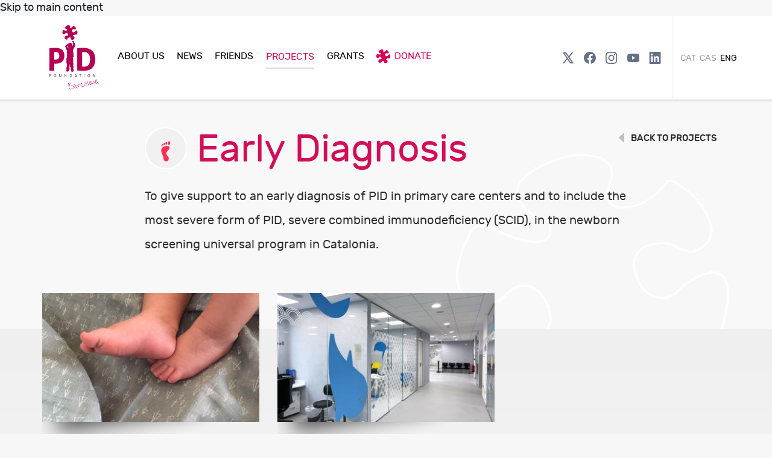

--- FILE ---
content_type: text/html; charset=utf-8
request_url: https://www.pidfoundationbcn.org/en/projects/early-diagnosis
body_size: 11236
content:
<!DOCTYPE html>
<html lang="en" dir="ltr">
  <head>
    <meta charset="utf-8">
    <meta name="viewport" content="width=device-width, initial-scale=1.0">
        <meta http-equiv="Content-Type" content="text/html; charset=utf-8" />
<meta name="generator" content="Drupal 7 (http://drupal.org)" />
<link rel="canonical" href="https://www.pidfoundationbcn.org/en/projects/early-diagnosis" />
<link rel="shortlink" href="https://www.pidfoundationbcn.org/en/node/2465" />
<link rel="shortcut icon" href="https://www.pidfoundationbcn.org/sites/pid.com/files/favicon.ico" type="image/vnd.microsoft.icon" />
    <title>Early Diagnosis | BCN PID Foundation</title>

    <style>
@import url("https://www.pidfoundationbcn.org/modules/system/system.base.css?sezh5j");
</style>
<style>
@import url("https://www.pidfoundationbcn.org/sites/all/modules/date/date_api/date.css?sezh5j");
@import url("https://www.pidfoundationbcn.org/sites/all/modules/date/date_popup/themes/datepicker.1.7.css?sezh5j");
@import url("https://www.pidfoundationbcn.org/modules/field/theme/field.css?sezh5j");
@import url("https://www.pidfoundationbcn.org/sites/all/modules/youtube/css/youtube.css?sezh5j");
@import url("https://www.pidfoundationbcn.org/sites/all/modules/views/css/views.css?sezh5j");
</style>
<style>
@import url("https://www.pidfoundationbcn.org/sites/all/modules/colorbox/styles/default/colorbox_style.css?sezh5j");
@import url("https://www.pidfoundationbcn.org/sites/all/modules/ctools/css/ctools.css?sezh5j");
</style>
<style>#sliding-popup.sliding-popup-bottom{background:#FFCC33;}#sliding-popup .popup-content #popup-text h2,#sliding-popup .popup-content #popup-text p{color:#000000 !important;}
</style>
<style>
@import url("https://www.pidfoundationbcn.org/sites/pid.com/modules/eu-cookie-compliance/css/eu_cookie_compliance.css?sezh5j");
@import url("https://www.pidfoundationbcn.org/sites/all/modules/extlink/extlink.css?sezh5j");
@import url("https://www.pidfoundationbcn.org/modules/locale/locale.css?sezh5j");
</style>
<style>
@import url("https://www.pidfoundationbcn.org/sites/pid.com/themes/pid/css/font-awesome.css?sezh5j");
@import url("https://www.pidfoundationbcn.org/sites/pid.com/themes/pid/css/bootstrap.css?sezh5j");
@import url("https://www.pidfoundationbcn.org/sites/pid.com/themes/pid/css/fullcalendar.css?sezh5j");
@import url("https://www.pidfoundationbcn.org/sites/pid.com/themes/pid/css/style.css?sezh5j");
@import url("https://www.pidfoundationbcn.org/sites/pid.com/themes/pid/css/style-tablet.css?sezh5j");
@import url("https://www.pidfoundationbcn.org/sites/pid.com/themes/pid/css/style-phone.css?sezh5j");
@import url("https://www.pidfoundationbcn.org/sites/pid.com/themes/pid/css/style-midatel.css?sezh5j");
</style>

    <script type="text/javascript" src="https://www.pidfoundationbcn.org/sites/pid.com/themes/pid/js/jquery.min.js"></script>
    
    <!-- HTML5 shim and Respond.js IE8 support of HTML5 elements and media queries -->
    <!--[if lt IE 9]>
      <script src="https://www.pidfoundationbcn.org/sites/pid.com/themes/pid/js/html5shiv.js"></script>
      <script src="https://www.pidfoundationbcn.org/sites/pid.com/themes/pid/js/respond.min.js"></script>
    <![endif]-->
    
    <!-- Google tag (gtag.js) -->
    <script async src="https://www.googletagmanager.com/gtag/js?id=G-K9YGHC2CHQ"></script>
    <script>
      window.dataLayer = window.dataLayer || [];
      function gtag(){dataLayer.push(arguments);}
      gtag('js', new Date());

      gtag('config', 'G-K9YGHC2CHQ');
    </script>
  </head>
  <body class="html not-front not-logged-in no-sidebars page-node page-node- page-node-2465 node-type-project-category i18n-en" >
    <div id="skip-link">
      <a href="#main" class="element-invisible element-focusable">Skip to main content</a>
    </div>

        <header id="header" class="navbar navbar-static-top">
  <div class="container">
    <div class="navbar-header">
      <button type="button" class="navbar-toggle collapsed" data-toggle="collapse" data-target="#navbar">
        <span class="sr-only">Toggle navigation</span>
        <span class="icon-bar"></span>
        <span class="icon-bar"></span>
        <span class="icon-bar"></span>
      </button>
                <a class="navbar-brand" href="/en" title="Home">
            <img src="https://www.pidfoundationbcn.org/sites/pid.com/files/logo.png" height="68" width="98" alt="Home" />
          </a>
            <div class="hidden-xs">
                    
  
  <article class="social-block contextual-links-region">
    <header>
                </header>

    <ul class="nav navbar-nav navbar-social">
      <li>
      	<a class="twitter" href="https://twitter.com/bcnpidfound" target="_blank">
        	<svg width="25" height="24" viewBox="0 0 25 24" fill="none" xmlns="http://www.w3.org/2000/svg">
              <g clip-path="url(#clip0_18961_18298)">
              	<path class="color" fill-rule="evenodd" clip-rule="evenodd" d="M16.5055 23L10.9561 15.0901L4.00892 23H1.06982L9.65215 13.2311L1.06982 1H8.61577L13.846 8.45502L20.3993 1H23.3384L15.1544 10.3165L24.0515 23H16.5055ZM19.7785 20.77H17.7998L5.27817 3.23H7.25716L12.2722 10.2532L13.1394 11.4719L19.7785 20.77Z" fill="#667085"/>
              </g>
              <defs>
                <clipPath id="clip0_18961_18298">
                	<rect width="24" height="24" fill="white" transform="translate(0.560059)"/>
                </clipPath>
              </defs>
            </svg>
      	</a>
	  </li>
      <li>
      	<a class="faccebook" href="https://www.facebook.com/Barcelona-PiD-Foundation-904740742925817/?ref=ts&fref=ts" target="_blank">
            <svg width="24" height="24" viewBox="0 0 24 24" fill="none" xmlns="http://www.w3.org/2000/svg">
              <g clip-path="url(#clip0_18961_18297)">
                <path class="color" d="M24 12C24 5.37258 18.6274 0 12 0C5.37258 0 0 5.37258 0 12C0 17.9895 4.3882 22.954 10.125 23.8542V15.4688H7.07812V12H10.125V9.35625C10.125 6.34875 11.9166 4.6875 14.6576 4.6875C15.9701 4.6875 17.3438 4.92188 17.3438 4.92188V7.875H15.8306C14.34 7.875 13.875 8.80008 13.875 9.75V12H17.2031L16.6711 15.4688H13.875V23.8542C19.6118 22.954 24 17.9895 24 12Z" fill="#667085"/>
                <path d="M16.6711 15.4688L17.2031 12H13.875V9.75C13.875 8.80102 14.34 7.875 15.8306 7.875H17.3438V4.92188C17.3438 4.92188 15.9705 4.6875 14.6576 4.6875C11.9166 4.6875 10.125 6.34875 10.125 9.35625V12H7.07812V15.4688H10.125V23.8542C11.3674 24.0486 12.6326 24.0486 13.875 23.8542V15.4688H16.6711Z" fill="white"/>
              </g>
              <defs>
                <clipPath id="clip0_18961_18297">
                  <rect width="24" height="24" fill="white"/>
                </clipPath>
              </defs>
            </svg>
      	</a>
      </li>
      <li>
        <a class="instagram" href="https://www.instagram.com/bcnpidfoundation/" target="_blank">
          <svg width="25" height="24" viewBox="0 0 25 24" fill="none" xmlns="http://www.w3.org/2000/svg">
            <g clip-path="url(#clip0_18961_18307)">
              <path class="color" d="M12.0601 2.16094C15.2663 2.16094 15.646 2.175 16.9069 2.23125C18.0788 2.28281 18.7116 2.47969 19.1335 2.64375C19.6913 2.85938 20.0944 3.12188 20.5116 3.53906C20.9335 3.96094 21.1913 4.35938 21.4069 4.91719C21.571 5.33906 21.7679 5.97656 21.8194 7.14375C21.8757 8.40937 21.8897 8.78906 21.8897 11.9906C21.8897 15.1969 21.8757 15.5766 21.8194 16.8375C21.7679 18.0094 21.571 18.6422 21.4069 19.0641C21.1913 19.6219 20.9288 20.025 20.5116 20.4422C20.0897 20.8641 19.6913 21.1219 19.1335 21.3375C18.7116 21.5016 18.0741 21.6984 16.9069 21.75C15.6413 21.8063 15.2616 21.8203 12.0601 21.8203C8.85381 21.8203 8.47412 21.8063 7.21318 21.75C6.04131 21.6984 5.4085 21.5016 4.98662 21.3375C4.42881 21.1219 4.02568 20.8594 3.6085 20.4422C3.18662 20.0203 2.92881 19.6219 2.71318 19.0641C2.54912 18.6422 2.35225 18.0047 2.30068 16.8375C2.24443 15.5719 2.23037 15.1922 2.23037 11.9906C2.23037 8.78438 2.24443 8.40469 2.30068 7.14375C2.35225 5.97187 2.54912 5.33906 2.71318 4.91719C2.92881 4.35938 3.19131 3.95625 3.6085 3.53906C4.03037 3.11719 4.42881 2.85938 4.98662 2.64375C5.4085 2.47969 6.046 2.28281 7.21318 2.23125C8.47412 2.175 8.85381 2.16094 12.0601 2.16094ZM12.0601 0C8.80225 0 8.39443 0.0140625 7.11475 0.0703125C5.83975 0.126563 4.96318 0.332812 4.20381 0.628125C3.41162 0.9375 2.74131 1.34531 2.07568 2.01562C1.40537 2.68125 0.997559 3.35156 0.688184 4.13906C0.392871 4.90313 0.186621 5.775 0.130371 7.05C0.0741211 8.33437 0.0600586 8.74219 0.0600586 12C0.0600586 15.2578 0.0741211 15.6656 0.130371 16.9453C0.186621 18.2203 0.392871 19.0969 0.688184 19.8563C0.997559 20.6484 1.40537 21.3188 2.07568 21.9844C2.74131 22.65 3.41162 23.0625 4.19912 23.3672C4.96318 23.6625 5.83506 23.8687 7.11006 23.925C8.38975 23.9812 8.79756 23.9953 12.0554 23.9953C15.3132 23.9953 15.721 23.9812 17.0007 23.925C18.2757 23.8687 19.1522 23.6625 19.9116 23.3672C20.6991 23.0625 21.3694 22.65 22.0351 21.9844C22.7007 21.3188 23.1132 20.6484 23.4179 19.8609C23.7132 19.0969 23.9194 18.225 23.9757 16.95C24.0319 15.6703 24.046 15.2625 24.046 12.0047C24.046 8.74688 24.0319 8.33906 23.9757 7.05938C23.9194 5.78438 23.7132 4.90781 23.4179 4.14844C23.1226 3.35156 22.7147 2.68125 22.0444 2.01562C21.3788 1.35 20.7085 0.9375 19.921 0.632812C19.1569 0.3375 18.2851 0.13125 17.0101 0.075C15.7257 0.0140625 15.3179 0 12.0601 0Z" fill="#667085"/>
              <path class="color" d="M12.0601 5.83594C8.65693 5.83594 5.896 8.59688 5.896 12C5.896 15.4031 8.65693 18.1641 12.0601 18.1641C15.4632 18.1641 18.2241 15.4031 18.2241 12C18.2241 8.59688 15.4632 5.83594 12.0601 5.83594ZM12.0601 15.9984C9.85225 15.9984 8.06162 14.2078 8.06162 12C8.06162 9.79219 9.85225 8.00156 12.0601 8.00156C14.2679 8.00156 16.0585 9.79219 16.0585 12C16.0585 14.2078 14.2679 15.9984 12.0601 15.9984Z" fill="#667085"/>
              <path class="color" d="M19.9069 5.5922C19.9069 6.38908 19.2601 7.03127 18.4679 7.03127C17.671 7.03127 17.0288 6.38439 17.0288 5.5922C17.0288 4.79533 17.6757 4.15314 18.4679 4.15314C19.2601 4.15314 19.9069 4.80001 19.9069 5.5922Z" fill="#667085"/>
            </g>
            <defs>
              <clipPath id="clip0_18961_18307">
              	<rect width="24" height="24" fill="white" transform="translate(0.0600586)"/>
              </clipPath>
            </defs>
          </svg>
        </a>
      </li>
      <li>
        <a class="youtube" href="https://www.youtube.com/channel/UCAiDG_VhRQEsMXtXKWwr4JA" target="_blank">
        	<svg width="24" height="24" viewBox="0 0 24 24" fill="none" xmlns="http://www.w3.org/2000/svg">
              <g clip-path="url(#clip0_18961_18300)">
                <path class="color" d="M23.5221 6.18547C23.3864 5.67489 23.119 5.20889 22.7466 4.83413C22.3743 4.45936 21.91 4.18897 21.4003 4.05002C19.5239 3.54547 12.0239 3.54547 12.0239 3.54547C12.0239 3.54547 4.52393 3.54547 2.64756 4.05002C2.13786 4.18897 1.67358 4.45936 1.30121 4.83413C0.928842 5.20889 0.661431 5.67489 0.525744 6.18547C0.0239258 8.07002 0.0239258 12 0.0239258 12C0.0239258 12 0.0239258 15.93 0.525744 17.8146C0.661431 18.3251 0.928842 18.7911 1.30121 19.1659C1.67358 19.5407 2.13786 19.8111 2.64756 19.95C4.52393 20.4546 12.0239 20.4546 12.0239 20.4546C12.0239 20.4546 19.5239 20.4546 21.4003 19.95C21.91 19.8111 22.3743 19.5407 22.7466 19.1659C23.119 18.7911 23.3864 18.3251 23.5221 17.8146C24.0239 15.93 24.0239 12 24.0239 12C24.0239 12 24.0239 8.07002 23.5221 6.18547Z" fill="#667085"/>
                <path d="M9.56934 15.5687V8.4314L15.8421 12L9.56934 15.5687Z" fill="#FEFEFE"/>
              </g>
              <defs>
                <clipPath id="clip0_18961_18300">
                	<rect width="24" height="24" fill="white"/>
                </clipPath>
              </defs>
            </svg>
        </a>
      </li>
      <li>
        <a class="linkedin" href="https://www.linkedin.com/company/bcn-pid-foundation/" target="_blank">
        	<svg width="25" height="24" viewBox="0 0 25 24" fill="none" xmlns="http://www.w3.org/2000/svg">
              <g clip-path="url(#clip0_18961_18299)">
                <path class="color" d="M22.7884 0H2.33173C1.86185 0 1.41122 0.186657 1.07897 0.518909C0.746716 0.851161 0.560059 1.30179 0.560059 1.77167V22.2283C0.560059 22.6982 0.746716 23.1488 1.07897 23.4811C1.41122 23.8133 1.86185 24 2.33173 24H22.7884C23.2583 24 23.7089 23.8133 24.0412 23.4811C24.3734 23.1488 24.5601 22.6982 24.5601 22.2283V1.77167C24.5601 1.30179 24.3734 0.851161 24.0412 0.518909C23.7089 0.186657 23.2583 0 22.7884 0ZM7.71339 20.445H4.10506V8.98333H7.71339V20.445ZM5.90673 7.395C5.49742 7.3927 5.09797 7.2692 4.75879 7.04009C4.41961 6.81098 4.1559 6.48653 4.00094 6.10769C3.84597 5.72885 3.80671 5.31259 3.88809 4.91145C3.96947 4.51032 4.16786 4.14228 4.45821 3.85378C4.74857 3.56529 5.11787 3.36927 5.51953 3.29046C5.92118 3.21165 6.33717 3.25359 6.71501 3.41099C7.09285 3.56838 7.4156 3.83417 7.64252 4.17481C7.86945 4.51546 7.99038 4.91569 7.99006 5.325C7.99392 5.59903 7.94257 5.87104 7.83907 6.1248C7.73557 6.37857 7.58204 6.6089 7.38763 6.80207C7.19322 6.99523 6.96191 7.14728 6.70748 7.24915C6.45306 7.35102 6.18073 7.40062 5.90673 7.395ZM21.0134 20.455H17.4067V14.1933C17.4067 12.3467 16.6217 11.7767 15.6084 11.7767C14.5384 11.7767 13.4884 12.5833 13.4884 14.24V20.455H9.88006V8.99167H13.3501V10.58H13.3967C13.7451 9.875 14.9651 8.67 16.8267 8.67C18.8401 8.67 21.0151 9.865 21.0151 13.365L21.0134 20.455Z" fill="#667085"/>
              </g>
              <defs>
                <clipPath id="clip0_18961_18299">
                	<rect width="24" height="24" fill="white" transform="translate(0.560059)"/>
                </clipPath>
              </defs>
            </svg>
        </a>
      </li>
    </ul>
  </article>
  
                            
    <ul class="nav navbar-nav navbar-languages">
      <li><a href="https://www.pidfoundationbcn.org/ca/projectes/diagnòstic-precoç">Cat</a></li><li><a href="https://www.pidfoundationbcn.org/es/proyectos/diagnóstico-precoz">Cas</a></li><li class="active"><a href="https://www.pidfoundationbcn.org/en/projects/early-diagnosis">Eng</a></li>
    </ul>  
                </div>
    </div><!-- .navbar-header -->
    <div id="navbar" class="navbar-collapse collapse">
                  <ul class="nav navbar-nav">
                  <li>
          <a href="/en/whoare">About us</a>        </li>
                        <li>
          <a href="/en/news">News</a>        </li>
                        <li>
          <a href="/en/friends">Friends</a>        </li>
                        <li class="dropdown">
          <a href="/en/projects" class="active">Projects</a>          <ul class="dropdown-menu">
                          <li><a href="/en/projects/patient-care">Patient care</a></li>
                          <li><a href="/en/projects/research">Research</a></li>
                          <li><a href="/en/projects/education-training">Education - Training</a></li>
                          <li><a href="/en/projects/awareness">Awareness</a></li>
                          <li><a href="/en/projects/early-diagnosis" class="active">Early Diagnosis</a></li>
                          <li><a href="/en/projects/facilities">Facilities</a></li>
                      </ul>
        </li>
                        <li>
          <a href="/en/summons">Grants</a>        </li>
                        <li>
          <a href="/en/donate" class="collabora">Donate</a>        </li>
            </ul> <!-- .navbar-nav -->
            <div class="visible-xs">
                    
  
  <article class="social-block contextual-links-region">
    <header>
                </header>

    <ul class="nav navbar-nav navbar-social">
      <li>
      	<a class="twitter" href="https://twitter.com/bcnpidfound" target="_blank">
        	<svg width="25" height="24" viewBox="0 0 25 24" fill="none" xmlns="http://www.w3.org/2000/svg">
              <g clip-path="url(#clip0_18961_18298)">
              	<path class="color" fill-rule="evenodd" clip-rule="evenodd" d="M16.5055 23L10.9561 15.0901L4.00892 23H1.06982L9.65215 13.2311L1.06982 1H8.61577L13.846 8.45502L20.3993 1H23.3384L15.1544 10.3165L24.0515 23H16.5055ZM19.7785 20.77H17.7998L5.27817 3.23H7.25716L12.2722 10.2532L13.1394 11.4719L19.7785 20.77Z" fill="#667085"/>
              </g>
              <defs>
                <clipPath id="clip0_18961_18298">
                	<rect width="24" height="24" fill="white" transform="translate(0.560059)"/>
                </clipPath>
              </defs>
            </svg>
      	</a>
	  </li>
      <li>
      	<a class="faccebook" href="https://www.facebook.com/Barcelona-PiD-Foundation-904740742925817/?ref=ts&fref=ts" target="_blank">
            <svg width="24" height="24" viewBox="0 0 24 24" fill="none" xmlns="http://www.w3.org/2000/svg">
              <g clip-path="url(#clip0_18961_18297)">
                <path class="color" d="M24 12C24 5.37258 18.6274 0 12 0C5.37258 0 0 5.37258 0 12C0 17.9895 4.3882 22.954 10.125 23.8542V15.4688H7.07812V12H10.125V9.35625C10.125 6.34875 11.9166 4.6875 14.6576 4.6875C15.9701 4.6875 17.3438 4.92188 17.3438 4.92188V7.875H15.8306C14.34 7.875 13.875 8.80008 13.875 9.75V12H17.2031L16.6711 15.4688H13.875V23.8542C19.6118 22.954 24 17.9895 24 12Z" fill="#667085"/>
                <path d="M16.6711 15.4688L17.2031 12H13.875V9.75C13.875 8.80102 14.34 7.875 15.8306 7.875H17.3438V4.92188C17.3438 4.92188 15.9705 4.6875 14.6576 4.6875C11.9166 4.6875 10.125 6.34875 10.125 9.35625V12H7.07812V15.4688H10.125V23.8542C11.3674 24.0486 12.6326 24.0486 13.875 23.8542V15.4688H16.6711Z" fill="white"/>
              </g>
              <defs>
                <clipPath id="clip0_18961_18297">
                  <rect width="24" height="24" fill="white"/>
                </clipPath>
              </defs>
            </svg>
      	</a>
      </li>
      <li>
        <a class="instagram" href="https://www.instagram.com/bcnpidfoundation/" target="_blank">
          <svg width="25" height="24" viewBox="0 0 25 24" fill="none" xmlns="http://www.w3.org/2000/svg">
            <g clip-path="url(#clip0_18961_18307)">
              <path class="color" d="M12.0601 2.16094C15.2663 2.16094 15.646 2.175 16.9069 2.23125C18.0788 2.28281 18.7116 2.47969 19.1335 2.64375C19.6913 2.85938 20.0944 3.12188 20.5116 3.53906C20.9335 3.96094 21.1913 4.35938 21.4069 4.91719C21.571 5.33906 21.7679 5.97656 21.8194 7.14375C21.8757 8.40937 21.8897 8.78906 21.8897 11.9906C21.8897 15.1969 21.8757 15.5766 21.8194 16.8375C21.7679 18.0094 21.571 18.6422 21.4069 19.0641C21.1913 19.6219 20.9288 20.025 20.5116 20.4422C20.0897 20.8641 19.6913 21.1219 19.1335 21.3375C18.7116 21.5016 18.0741 21.6984 16.9069 21.75C15.6413 21.8063 15.2616 21.8203 12.0601 21.8203C8.85381 21.8203 8.47412 21.8063 7.21318 21.75C6.04131 21.6984 5.4085 21.5016 4.98662 21.3375C4.42881 21.1219 4.02568 20.8594 3.6085 20.4422C3.18662 20.0203 2.92881 19.6219 2.71318 19.0641C2.54912 18.6422 2.35225 18.0047 2.30068 16.8375C2.24443 15.5719 2.23037 15.1922 2.23037 11.9906C2.23037 8.78438 2.24443 8.40469 2.30068 7.14375C2.35225 5.97187 2.54912 5.33906 2.71318 4.91719C2.92881 4.35938 3.19131 3.95625 3.6085 3.53906C4.03037 3.11719 4.42881 2.85938 4.98662 2.64375C5.4085 2.47969 6.046 2.28281 7.21318 2.23125C8.47412 2.175 8.85381 2.16094 12.0601 2.16094ZM12.0601 0C8.80225 0 8.39443 0.0140625 7.11475 0.0703125C5.83975 0.126563 4.96318 0.332812 4.20381 0.628125C3.41162 0.9375 2.74131 1.34531 2.07568 2.01562C1.40537 2.68125 0.997559 3.35156 0.688184 4.13906C0.392871 4.90313 0.186621 5.775 0.130371 7.05C0.0741211 8.33437 0.0600586 8.74219 0.0600586 12C0.0600586 15.2578 0.0741211 15.6656 0.130371 16.9453C0.186621 18.2203 0.392871 19.0969 0.688184 19.8563C0.997559 20.6484 1.40537 21.3188 2.07568 21.9844C2.74131 22.65 3.41162 23.0625 4.19912 23.3672C4.96318 23.6625 5.83506 23.8687 7.11006 23.925C8.38975 23.9812 8.79756 23.9953 12.0554 23.9953C15.3132 23.9953 15.721 23.9812 17.0007 23.925C18.2757 23.8687 19.1522 23.6625 19.9116 23.3672C20.6991 23.0625 21.3694 22.65 22.0351 21.9844C22.7007 21.3188 23.1132 20.6484 23.4179 19.8609C23.7132 19.0969 23.9194 18.225 23.9757 16.95C24.0319 15.6703 24.046 15.2625 24.046 12.0047C24.046 8.74688 24.0319 8.33906 23.9757 7.05938C23.9194 5.78438 23.7132 4.90781 23.4179 4.14844C23.1226 3.35156 22.7147 2.68125 22.0444 2.01562C21.3788 1.35 20.7085 0.9375 19.921 0.632812C19.1569 0.3375 18.2851 0.13125 17.0101 0.075C15.7257 0.0140625 15.3179 0 12.0601 0Z" fill="#667085"/>
              <path class="color" d="M12.0601 5.83594C8.65693 5.83594 5.896 8.59688 5.896 12C5.896 15.4031 8.65693 18.1641 12.0601 18.1641C15.4632 18.1641 18.2241 15.4031 18.2241 12C18.2241 8.59688 15.4632 5.83594 12.0601 5.83594ZM12.0601 15.9984C9.85225 15.9984 8.06162 14.2078 8.06162 12C8.06162 9.79219 9.85225 8.00156 12.0601 8.00156C14.2679 8.00156 16.0585 9.79219 16.0585 12C16.0585 14.2078 14.2679 15.9984 12.0601 15.9984Z" fill="#667085"/>
              <path class="color" d="M19.9069 5.5922C19.9069 6.38908 19.2601 7.03127 18.4679 7.03127C17.671 7.03127 17.0288 6.38439 17.0288 5.5922C17.0288 4.79533 17.6757 4.15314 18.4679 4.15314C19.2601 4.15314 19.9069 4.80001 19.9069 5.5922Z" fill="#667085"/>
            </g>
            <defs>
              <clipPath id="clip0_18961_18307">
              	<rect width="24" height="24" fill="white" transform="translate(0.0600586)"/>
              </clipPath>
            </defs>
          </svg>
        </a>
      </li>
      <li>
        <a class="youtube" href="https://www.youtube.com/channel/UCAiDG_VhRQEsMXtXKWwr4JA" target="_blank">
        	<svg width="24" height="24" viewBox="0 0 24 24" fill="none" xmlns="http://www.w3.org/2000/svg">
              <g clip-path="url(#clip0_18961_18300)">
                <path class="color" d="M23.5221 6.18547C23.3864 5.67489 23.119 5.20889 22.7466 4.83413C22.3743 4.45936 21.91 4.18897 21.4003 4.05002C19.5239 3.54547 12.0239 3.54547 12.0239 3.54547C12.0239 3.54547 4.52393 3.54547 2.64756 4.05002C2.13786 4.18897 1.67358 4.45936 1.30121 4.83413C0.928842 5.20889 0.661431 5.67489 0.525744 6.18547C0.0239258 8.07002 0.0239258 12 0.0239258 12C0.0239258 12 0.0239258 15.93 0.525744 17.8146C0.661431 18.3251 0.928842 18.7911 1.30121 19.1659C1.67358 19.5407 2.13786 19.8111 2.64756 19.95C4.52393 20.4546 12.0239 20.4546 12.0239 20.4546C12.0239 20.4546 19.5239 20.4546 21.4003 19.95C21.91 19.8111 22.3743 19.5407 22.7466 19.1659C23.119 18.7911 23.3864 18.3251 23.5221 17.8146C24.0239 15.93 24.0239 12 24.0239 12C24.0239 12 24.0239 8.07002 23.5221 6.18547Z" fill="#667085"/>
                <path d="M9.56934 15.5687V8.4314L15.8421 12L9.56934 15.5687Z" fill="#FEFEFE"/>
              </g>
              <defs>
                <clipPath id="clip0_18961_18300">
                	<rect width="24" height="24" fill="white"/>
                </clipPath>
              </defs>
            </svg>
        </a>
      </li>
      <li>
        <a class="linkedin" href="https://www.linkedin.com/company/bcn-pid-foundation/" target="_blank">
        	<svg width="25" height="24" viewBox="0 0 25 24" fill="none" xmlns="http://www.w3.org/2000/svg">
              <g clip-path="url(#clip0_18961_18299)">
                <path class="color" d="M22.7884 0H2.33173C1.86185 0 1.41122 0.186657 1.07897 0.518909C0.746716 0.851161 0.560059 1.30179 0.560059 1.77167V22.2283C0.560059 22.6982 0.746716 23.1488 1.07897 23.4811C1.41122 23.8133 1.86185 24 2.33173 24H22.7884C23.2583 24 23.7089 23.8133 24.0412 23.4811C24.3734 23.1488 24.5601 22.6982 24.5601 22.2283V1.77167C24.5601 1.30179 24.3734 0.851161 24.0412 0.518909C23.7089 0.186657 23.2583 0 22.7884 0ZM7.71339 20.445H4.10506V8.98333H7.71339V20.445ZM5.90673 7.395C5.49742 7.3927 5.09797 7.2692 4.75879 7.04009C4.41961 6.81098 4.1559 6.48653 4.00094 6.10769C3.84597 5.72885 3.80671 5.31259 3.88809 4.91145C3.96947 4.51032 4.16786 4.14228 4.45821 3.85378C4.74857 3.56529 5.11787 3.36927 5.51953 3.29046C5.92118 3.21165 6.33717 3.25359 6.71501 3.41099C7.09285 3.56838 7.4156 3.83417 7.64252 4.17481C7.86945 4.51546 7.99038 4.91569 7.99006 5.325C7.99392 5.59903 7.94257 5.87104 7.83907 6.1248C7.73557 6.37857 7.58204 6.6089 7.38763 6.80207C7.19322 6.99523 6.96191 7.14728 6.70748 7.24915C6.45306 7.35102 6.18073 7.40062 5.90673 7.395ZM21.0134 20.455H17.4067V14.1933C17.4067 12.3467 16.6217 11.7767 15.6084 11.7767C14.5384 11.7767 13.4884 12.5833 13.4884 14.24V20.455H9.88006V8.99167H13.3501V10.58H13.3967C13.7451 9.875 14.9651 8.67 16.8267 8.67C18.8401 8.67 21.0151 9.865 21.0151 13.365L21.0134 20.455Z" fill="#667085"/>
              </g>
              <defs>
                <clipPath id="clip0_18961_18299">
                	<rect width="24" height="24" fill="white" transform="translate(0.560059)"/>
                </clipPath>
              </defs>
            </svg>
        </a>
      </li>
    </ul>
  </article>
  
                              
    <ul class="nav navbar-nav navbar-languages">
      <li><a href="https://www.pidfoundationbcn.org/ca/projectes/diagnòstic-precoç">Cat</a></li><li><a href="https://www.pidfoundationbcn.org/es/proyectos/diagnóstico-precoz">Cas</a></li><li class="active"><a href="https://www.pidfoundationbcn.org/en/projects/early-diagnosis">Eng</a></li>
    </ul>  
                </div>
    </div><!-- .nav-collapse -->
  </div><!-- .container -->
</header><!-- #header -->


<div id="main">
      <div id="banner">
      <div class="container">
          
  <article class="banner">
    <div>
      <a href="/en/projects" class="btn btn-link">Back to Projects</a>      
      <!--<a href="#" class="btn btn-link">Back to Projects</a>-->
      <h1>
        <a href="/en/projects/early-diagnosis">
          <b>  <img src="https://www.pidfoundationbcn.org/sites/pid.com/files/peu_0.png" width="16" height="36" alt="" /></b>
          Early Diagnosis        </a>
      </h1>
      <p>  To give support to an early diagnosis of PID in primary care centers and to include the most severe form of PID, severe combined immunodeficiency (SCID), in the newborn screening universal program in Catalonia.</p>
    </div>
  </article> <!-- /.banner -->

      </div><!-- .container -->
    </div><!-- .container -->
    
    
      
  <section class="gradient">
    <div class="container">
        
      <div id="project-category" class="contextual-links-region">
    
      <div class="row up60">
              <div class="col-sm-6 col-md-4">
                    
  <article class="contextual-links-region">
    <header>
                </header>
    
    <a class="picture" href="/en/projects/support-newborn-screening-nbs-scid">
        <img src="https://www.pidfoundationbcn.org/sites/pid.com/files/styles/project_small/public/peusweb.jpg?itok=RwP5hAqO" width="370" height="220" alt="" />    </a>
    <h3>SUPPORT TO NEWBORN SCREENING (NBS) FOR SCID</h3>
    <div>
         <p>We support the universal implementation of Newborn Screening (NBS) for SCID in Spain. In Catalonia it is already ongoing since January 2017 and more that 70,000 newborns have already been screened.</p>
     </div>
    <a class="btn btn-link" href="/en/projects/support-newborn-screening-nbs-scid">More info</a>
  </article>
  
        </div>
              <div class="col-sm-6 col-md-4">
                    
  <article class="contextual-links-region">
    <header>
                </header>
    
    <a class="picture" href="/en/projects/pidcap-project-early-diagnosis-primary-care-centers">
        <img src="https://www.pidfoundationbcn.org/sites/pid.com/files/styles/project_small/public/IMG_3584_1.jpg?itok=KAh_CYkw" width="370" height="220" alt="" />    </a>
    <h3>THE PIDCAP PROJECT: Early diagnosis in Primary Care Centers</h3>
    <div>
         <p>The project aims to get an earlier diagnosis of PID in primary care centers through a computerized diagnostic algorithm and manage a better coordination with the reference centers in PID.</p>
     </div>
    <a class="btn btn-link" href="/en/projects/pidcap-project-early-diagnosis-primary-care-centers">More info</a>
  </article>
  
        </div>
          </div>
  </div>  
    </div> <!-- /container -->
  </section>
  
      
  </div> <!-- #main -->

<div id="eventModal" class="modal fade">
  <div class="modal-dialog">
    <div class="modal-content">
      <div id="eventBody" class="modal-body">
        <button type="button" class="close" data-dismiss="modal"><span aria-hidden="true">X</span> <span class="sr-only">close</span></button>
        <div>

        </div>
      </div>
    </div>
  </div>
</div>

<section id="modalNews" class="modal fade">
  <div class="modal-dialog modal-lg">
    <div class="modal-content">
      <div class="modal-body">
        <button type="button" class="close" data-dismiss="modal" aria-hidden="true">&times;</button>
        <div>
          Loading...
        </div>
      </div>
    </div><!-- /.modal-content -->
  </div><!-- /.modal-dialog -->
</section><!-- /.modal -->

<section id="modalNewsletters" class="modal fade modal-centered" tabindex="-1" role="dialog" aria-hidden="true">
  <div class="modal-dialog">
    <div class="modal-content">
      <div class="modal-body">
                    
      <h4>See newsletters</h4>
    
    <style type="text/css">
      <!--
      .display_archive {font-family: arial,verdana; font-size: 12px;}
      .campaign {line-height: 125%; margin: 5px;}
      //-->
    </style>
    
    <script language="javascript" src="  https://pidfoundationbcn.us10.list-manage.com/generate-js/?u=811c41dd5ff238900f210a5be&fid=9205&show=10" type="text/javascript">
    </script>
    
<!--    <div class="display_archive">
      <div class="campaign">
        02/13/2017 - <a target="_blank" title="Winter e-newsletter" href="http://us10.campaign-archive1.com/?u=811c41dd5ff238900f210a5be&amp;id=342002be28">Winter e-newsletter</a>
      </div>
      <div class="campaign">
        11/07/2016 - <a target="_blank" title="Autumn e-newsletter" href="http://us10.campaign-archive1.com/?u=811c41dd5ff238900f210a5be&amp;id=740c3025d0">Autumn e-newsletter</a>
      </div>
      <div class="campaign">
        07/30/2016 - <a target="_blank" title="Summer e-newsletter" href="http://us10.campaign-archive1.com/?u=811c41dd5ff238900f210a5be&amp;id=2812817ba6">Summer e-newsletter</a>
      </div>
      <div class="campaign">
        04/02/2016 - <a target="_blank" title="Spring e-newsletter" href="http://us10.campaign-archive1.com/?u=811c41dd5ff238900f210a5be&amp;id=c28fa44758">Spring e-newsletter</a>
      </div>
      <div class="campaign">
        01/10/2016 - <a target="_blank" title="Autumn e-newsletter" href="http://us10.campaign-archive1.com/?u=811c41dd5ff238900f210a5be&amp;id=923693e29f">Autumn e-newsletter</a>
      </div>
      <div class="campaign">
        10/27/2015 - <a target="_blank" title="Summer e-newsletter" href="http://us10.campaign-archive1.com/?u=811c41dd5ff238900f210a5be&amp;id=3ac59da1d2">Summer e-newsletter</a>
      </div>
      <div class="campaign">
        06/12/2015 - <a target="_blank" title="Spring e-newsletter" href="http://us10.campaign-archive1.com/?u=811c41dd5ff238900f210a5be&amp;id=b7f615bcc4">Spring e-newsletter</a>
      </div>
    </div>-->
    
              </div><!-- /.modal-body -->
    </div><!-- /.modal-content -->
  </div><!-- /.modal-dialog -->
</section><!-- /.modal -->


<footer id="footer">
    <section class="partners">
    <div class="container">
        <article id="partners" class="contextual-links-region">
  <header>
          </header>
  
  Partners:
  <img src="https://www.pidfoundationbcn.org/sites/pid.com/files/partner-02_0.png" width="163" height="26" alt="" /><img src="https://www.pidfoundationbcn.org/sites/pid.com/files/partner-03_0.png" width="124" height="26" alt="" /><img src="https://www.pidfoundationbcn.org/sites/pid.com/files/Binding%20Site.png" width="115" height="50" alt="" /><img src="https://www.pidfoundationbcn.org/sites/pid.com/files/Obra%20Social%20La%20Caixa.png" width="166" height="50" alt="" /><img src="https://www.pidfoundationbcn.org/sites/pid.com/files/JMF_1.png" width="88" height="50" alt="" /><img src="https://www.pidfoundationbcn.org/sites/pid.com/files/Logo%2033.png" width="149" height="50" alt="" /><img src="https://www.pidfoundationbcn.org/sites/pid.com/files/Logo%2032.png" width="200" height="44" alt="" /><img src="https://www.pidfoundationbcn.org/sites/pid.com/files/NUEVO%20LOGO%20LATOSTADORA%20%281%29_1.png" width="200" height="30" alt="" /><img src="https://www.pidfoundationbcn.org/sites/pid.com/files/Pharming%20logo.png" width="200" height="48" alt="" /><img src="https://www.pidfoundationbcn.org/sites/pid.com/files/Generalitat_de_Catalunya-Logo.wine_.png" width="75" height="50" alt="" /></article>    </div>
  </section>
    <div class="container">
    <nav>
                <ul class="list-inline">
                  <li>
          <a href="/en/whoare">About us</a>        </li>
                        <li>
          <a href="/en/numbers">Financial information</a>        </li>
                        <li>
          <a href="/en/news">News</a>        </li>
                        <li>
          <a href="/en/friends">Friends</a>        </li>
                        <li class="dropdown">
          <a href="/en/projects" class="active">Projects</a>          <ul class="dropdown-menu">
                          <li><a href="/en/projects/patient-care">Patient care</a></li>
                          <li><a href="/en/projects/research">Research</a></li>
                          <li><a href="/en/projects/education-training">Education - Training</a></li>
                          <li><a href="/en/projects/awareness">Awareness</a></li>
                          <li><a href="/en/projects/early-diagnosis" class="active">Early Diagnosis</a></li>
                          <li><a href="/en/projects/facilities">Facilities</a></li>
                      </ul>
        </li>
                        <li>
          <a href="/en/summons">Grants</a>        </li>
                        <li>
          <a href="/en/donate" class="collabora">Donate</a>        </li>
                        <li>
          <a href="/en/contact/contact">Contact</a>        </li>
            </ul> <!-- .navbar-nav -->
          </nav>
  </div><!-- .container -->
    <section class="footer-bottom">
    <div class="container">
        <section id="block-menu-menu-legal" class="block block-menu clearfix">

        <h2 class="block-title">Legal</h2>
    
  <ul class="menu nav"><li class="first leaf"><a href="https://www.pidfoundationbcn.org/en/privacy-policy" title="">Legal Notice</a></li>
<li class="last leaf"><a href="https://www.pidfoundationbcn.org/en/privacy-policy#privacy-policy" title="">Privacy Policy</a></li>
</ul>
</section> <!-- /.block -->
    </div>
  </section>
  </footer><!-- #footer -->


	<script src="https://www.pidfoundationbcn.org/sites/all/modules/jquery_update/replace/jquery/1.8/jquery.js?v=1.8.3"></script>
<script src="https://www.pidfoundationbcn.org/misc/jquery.once.js?v=1.2"></script>
<script src="https://www.pidfoundationbcn.org/misc/drupal.js?sezh5j"></script>
<script src="https://www.pidfoundationbcn.org/sites/all/libraries/colorbox/jquery.colorbox-min.js?sezh5j"></script>
<script src="https://www.pidfoundationbcn.org/sites/all/modules/colorbox/js/colorbox.js?sezh5j"></script>
<script src="https://www.pidfoundationbcn.org/sites/all/modules/colorbox/styles/default/colorbox_style.js?sezh5j"></script>
<script src="https://www.pidfoundationbcn.org/sites/all/modules/colorbox/js/colorbox_inline.js?sezh5j"></script>
<script src="https://js.stripe.com/v3/"></script>
<script src="https://www.pidfoundationbcn.org/sites/pid.com/modules/pid/js/stripe_form_checkout.js?sezh5j"></script>
<script src="https://www.pidfoundationbcn.org/sites/pid.com/modules/pid/js/stripe_form_checkout_test.js?sezh5j"></script>
<script src="https://www.pidfoundationbcn.org/sites/all/modules/extlink/extlink.js?sezh5j"></script>
<script src="https://www.pidfoundationbcn.org/sites/all/modules/google_analytics/googleanalytics.js?sezh5j"></script>
<script>var _gaq = _gaq || [];_gaq.push(["_setAccount", "UA-127677758-1"]);_gaq.push(["_trackPageview"]);(function() {var ga = document.createElement("script");ga.type = "text/javascript";ga.async = true;ga.src = ("https:" == document.location.protocol ? "https://ssl" : "http://www") + ".google-analytics.com/ga.js";var s = document.getElementsByTagName("script")[0];s.parentNode.insertBefore(ga, s);})();</script>
<script src="https://www.pidfoundationbcn.org/sites/all/modules/captcha/captcha.js?sezh5j"></script>
<script>jQuery.extend(Drupal.settings, {"basePath":"\/","pathPrefix":"en\/","ajaxPageState":{"theme":"pid","theme_token":"9Kl63t7xw94PVSpTK7RakSnNuy08OiLMuspdP0P4QkQ","js":{"sites\/pid.com\/modules\/eu-cookie-compliance\/js\/eu_cookie_compliance.js":1,"sites\/all\/themes\/bootstrap\/js\/bootstrap.js":1,"sites\/all\/modules\/jquery_update\/replace\/jquery\/1.8\/jquery.js":1,"misc\/jquery.once.js":1,"misc\/drupal.js":1,"sites\/all\/libraries\/colorbox\/jquery.colorbox-min.js":1,"sites\/all\/modules\/colorbox\/js\/colorbox.js":1,"sites\/all\/modules\/colorbox\/styles\/default\/colorbox_style.js":1,"sites\/all\/modules\/colorbox\/js\/colorbox_inline.js":1,"https:\/\/js.stripe.com\/v3\/":1,"sites\/pid.com\/modules\/pid\/js\/stripe_form_checkout.js":1,"sites\/pid.com\/modules\/pid\/js\/stripe_form_checkout_test.js":1,"sites\/all\/modules\/extlink\/extlink.js":1,"sites\/all\/modules\/google_analytics\/googleanalytics.js":1,"0":1,"sites\/all\/modules\/captcha\/captcha.js":1},"css":{"modules\/system\/system.base.css":1,"sites\/all\/modules\/date\/date_api\/date.css":1,"sites\/all\/modules\/date\/date_popup\/themes\/datepicker.1.7.css":1,"modules\/field\/theme\/field.css":1,"sites\/all\/modules\/youtube\/css\/youtube.css":1,"sites\/all\/modules\/views\/css\/views.css":1,"sites\/all\/modules\/colorbox\/styles\/default\/colorbox_style.css":1,"sites\/all\/modules\/ctools\/css\/ctools.css":1,"0":1,"sites\/pid.com\/modules\/eu-cookie-compliance\/css\/eu_cookie_compliance.css":1,"sites\/all\/modules\/extlink\/extlink.css":1,"modules\/locale\/locale.css":1,"sites\/pid.com\/themes\/pid\/css\/font-awesome.css":1,"sites\/pid.com\/themes\/pid\/css\/bootstrap.css":1,"sites\/pid.com\/themes\/pid\/css\/bootstrap-theme.css":1,"sites\/pid.com\/themes\/pid\/css\/fullcalendar.css":1,"sites\/pid.com\/themes\/pid\/css\/style.css":1,"sites\/pid.com\/themes\/pid\/css\/style-tablet.css":1,"sites\/pid.com\/themes\/pid\/css\/style-phone.css":1,"sites\/pid.com\/themes\/pid\/css\/style-midatel.css":1}},"colorbox":{"opacity":"0.85","current":"{current} of {total}","previous":"\u00ab Prev","next":"Next \u00bb","close":"Close","maxWidth":"98%","maxHeight":"98%","fixed":true,"mobiledetect":true,"mobiledevicewidth":"480px"},"eu_cookie_compliance":{"popup_enabled":1,"popup_agreed_enabled":0,"popup_hide_agreed":0,"popup_clicking_confirmation":0,"popup_html_info":"\n\u003Cdiv\u003E\n  \u003Cdiv class =\u0022popup-content info\u0022\u003E\n    \u003Cdiv id=\u0022popup-text\u0022\u003E\n       \u003Cp\u003EThis website uses technical cookies, which remember your browsing preferences to improve your user experience, and analysis cookies that monitor your browsing and allow us to quantify the number of users, measure and analyse statistical data on the use made by users of the website in order to obtain information that helps us improve it.\u003C\/p\u003E\n\u003Cp\u003EIf you accept its use, click the accept button.\u003C\/p\u003E\n     \u003C\/div\u003E\n    \u003Cdiv id=\u0022popup-buttons\u0022\u003E\n      \u003Cbutton type=\u0022button\u0022 class=\u0022agree-button\u0022\u003EI accept\u003C\/button\u003E\n      \u003Cbutton type=\u0022button\u0022 class=\u0022decline-popup-button\u0022\u003EI don\u0027t accept\u003C\/button\u003E\n      \u003Cbutton type=\u0022button\u0022 class=\u0022find-more-button\u0022\u003EMore info\u003C\/button\u003E\n    \u003C\/div\u003E\n  \u003C\/div\u003E\n\u003C\/div\u003E\n","popup_html_agreed":"\u003Cdiv\u003E\n  \u003Cdiv class =\u0022popup-content agreed\u0022\u003E\n    \u003Cdiv id=\u0022popup-text\u0022\u003E\n       \u003Ch2\u003EGracias por aceptar las cookies.\u003C\/h2\u003E\n\u003Cp\u003EAhora puede ocultar este mensaje u obtener mas informaci\u00f3n sobre las cookies.\u003C\/p\u003E\n     \u003C\/div\u003E\n    \u003Cdiv id=\u0022popup-buttons\u0022\u003E\n      \u003Cbutton type=\u0022button\u0022 class=\u0022hide-popup-button\u0022\u003EHide this message\u003C\/button\u003E\n      \u003Cbutton type=\u0022button\u0022 class=\u0022find-more-button\u0022 \u003EMore information on cookies\u003C\/button\u003E\n    \u003C\/div\u003E\n  \u003C\/div\u003E\n\u003C\/div\u003E","popup_height":"auto","popup_width":"100%","popup_delay":1000,"popup_link":"https:\/\/www.pidfoundationbcn.org\/en\/privacy-policy#cookies-policy","popup_position":0,"popup_language":"en"},"extlink":{"extTarget":"_blank","extClass":0,"extSubdomains":1,"extExclude":"","extInclude":"","extAlert":0,"extAlertText":"This link will take you to an external web site. We are not responsible for their content.","mailtoClass":0},"googleanalytics":{"trackOutbound":1,"trackMailto":1,"trackDownload":1,"trackDownloadExtensions":"7z|aac|arc|arj|asf|asx|avi|bin|csv|doc|exe|flv|gif|gz|gzip|hqx|jar|jpe?g|js|mp(2|3|4|e?g)|mov(ie)?|msi|msp|pdf|phps|png|ppt|qtm?|ra(m|r)?|sea|sit|tar|tgz|torrent|txt|wav|wma|wmv|wpd|xls|xml|z|zip"},"bootstrap":{"anchorsFix":1,"anchorsSmoothScrolling":1,"popoverEnabled":1,"popoverOptions":{"animation":1,"html":0,"placement":"right","selector":"","trigger":"click","title":"","content":"","delay":0,"container":"body"},"tooltipEnabled":1,"tooltipOptions":{"animation":1,"html":0,"placement":"auto left","selector":"","trigger":"hover focus","delay":0,"container":"body"}}});</script>
    <script src="https://www.pidfoundationbcn.org/sites/pid.com/modules/eu-cookie-compliance/js/eu_cookie_compliance.js?sezh5j"></script>
<script src="https://www.pidfoundationbcn.org/sites/all/themes/bootstrap/js/bootstrap.js?sezh5j"></script>

    
    <script type="text/javascript" src="https://www.pidfoundationbcn.org/sites/pid.com/themes/pid/js/underscore-min.js"></script>
    <script type="text/javascript" src="https://www.pidfoundationbcn.org/sites/pid.com/themes/pid/js/bootstrap.min.js"></script>
    <script type="text/javascript" src="https://www.pidfoundationbcn.org/sites/pid.com/themes/pid/js/jquery.flexslider.js"></script>
    <script type="text/javascript" src="https://www.pidfoundationbcn.org/sites/pid.com/themes/pid/js/jquery.prettyPhoto.js"></script>
    
    <script type="text/javascript" src="https://www.pidfoundationbcn.org/sites/pid.com/themes/pid/js/moment.min.js"></script>
    <script type="text/javascript" src="https://www.pidfoundationbcn.org/sites/pid.com/themes/pid/js/fullcalendar/fullcalendar.min.js"></script>
    <script type="text/javascript" src="https://www.pidfoundationbcn.org/sites/pid.com/themes/pid/js/fullcalendar/lang-all.js"></script>
    <script type="text/javascript" src="https://www.pidfoundationbcn.org/sites/pid.com/themes/pid/js/ie10-viewport-bug-workaround.js"></script>
    <script type="text/javascript">
	  var $ = jQuery.noConflict();
		
      $(document).ready(function() {
        
        //Carousels in Home page
        $('#home-slideshow').carousel({
          transitions: true,
          interval: 10000,
          wrap: true
        });
        
        $('#news-carousel').carousel({
          transitions: true,
          interval: 13000,
          wrap: true
        });
        
        $('#gallery-carousel').carousel({
          transitions: true,
          interval: 17000,
          wrap: true
        });
        
        //Sliders en detalle de las noticias
        $('#slider').flexslider({
          animation: "slide",
          controlNav: false,
          animationLoop: false,
          slideshow: false,
          sync: "#carousel"
        });
        
        $('#carousel').flexslider({
          animation: "slide",
          controlNav: true,
          animationLoop: false,
          slideshow: false,
          itemWidth: 165,
          itemMargin: 30,
          asNavFor: '#slider'
        });
        
        //Modal dialog en la vista de una noticia
        $("#modalNews").on("show.bs.modal", function(e) {
          $(this).find(".modal-body > div").html('Loading...');
          var link = $(e.relatedTarget);
          $(this).find(".modal-body > div").load(link.attr("href"));
        });
        
        //Modal dialog en la vista de una noticia
        $("#eventModal nav a").click(function(e) {
          var url = $(this).attr('href');
          $('#eventBody > div').empty();
          $('#eventBody > div').load(url);
          return false;
        });
        
        //Collaborate
        $('.collaborate-info').tooltip();
        
        //Mostrar popup del anuncio
        $("#modalAnuncio").modal();
      });
    </script>
  
  </body>
</html>


--- FILE ---
content_type: text/html; charset=UTF-8
request_url: https://pidfoundationbcn.us10.list-manage.com/generate-js/?u=811c41dd5ff238900f210a5be&fid=9205&show=10
body_size: 1340
content:
document.write("<div class=\"display_archive\"><div class=\"campaign\">10\/07\/2024 - <a href=\"https:\/\/us10.campaign-archive.com\/?u=811c41dd5ff238900f210a5be&id=6dd89c7322\" title=\"News-Setembre ENG\" target=\"_blank\">News-Setembre ENG<\/a><\/div><div class=\"campaign\">09\/03\/2024 - <a href=\"https:\/\/us10.campaign-archive.com\/?u=811c41dd5ff238900f210a5be&id=bb47b217bd\" title=\"News-september\" target=\"_blank\">News-september<\/a><\/div><div class=\"campaign\">07\/18\/2024 - <a href=\"https:\/\/us10.campaign-archive.com\/?u=811c41dd5ff238900f210a5be&id=519a1efee5\" title=\"Spring e-newsletter\" target=\"_blank\">Spring e-newsletter<\/a><\/div><div class=\"campaign\">04\/03\/2024 - <a href=\"https:\/\/us10.campaign-archive.com\/?u=811c41dd5ff238900f210a5be&id=a676abbd1b\" title=\"Winter e-newsletter\" target=\"_blank\">Winter e-newsletter<\/a><\/div><div class=\"campaign\">01\/26\/2024 - <a href=\"https:\/\/us10.campaign-archive.com\/?u=811c41dd5ff238900f210a5be&id=cd89ab5962\" title=\"Autumn-eng e-newsletter\" target=\"_blank\">Autumn-eng e-newsletter<\/a><\/div><div class=\"campaign\">11\/03\/2023 - <a href=\"https:\/\/us10.campaign-archive.com\/?u=811c41dd5ff238900f210a5be&id=6c6ede4d01\" title=\"Summer e-newsletter\" target=\"_blank\">Summer e-newsletter<\/a><\/div><div class=\"campaign\">07\/25\/2023 - <a href=\"https:\/\/us10.campaign-archive.com\/?u=811c41dd5ff238900f210a5be&id=a840f7e5c8\" title=\"Spring e-newsletter\" target=\"_blank\">Spring e-newsletter<\/a><\/div><div class=\"campaign\">04\/17\/2023 - <a href=\"https:\/\/us10.campaign-archive.com\/?u=811c41dd5ff238900f210a5be&id=380aa7c9f7\" title=\"Winter e-newsletter\" target=\"_blank\">Winter e-newsletter<\/a><\/div><div class=\"campaign\">10\/07\/2022 - <a href=\"https:\/\/us10.campaign-archive.com\/?u=811c41dd5ff238900f210a5be&id=c80970f188\" title=\"Summer e-newsletter\" target=\"_blank\">Summer e-newsletter<\/a><\/div><div class=\"campaign\">05\/31\/2022 - <a href=\"https:\/\/us10.campaign-archive.com\/?u=811c41dd5ff238900f210a5be&id=f231a52285\" title=\"Spring e-newsletter\" target=\"_blank\">Spring e-newsletter<\/a><\/div><\/div>");

--- FILE ---
content_type: text/css
request_url: https://www.pidfoundationbcn.org/sites/pid.com/themes/pid/css/style.css?sezh5j
body_size: 12448
content:
@font-face {
    font-family: 'rubikregular';
    src: url('../fonts/rubik-regular-webfont.eot');
    src: url('../fonts/rubik-regular-webfont.eot?#iefix') format('embedded-opentype'),
         url('../fonts/rubik-regular-webfont.woff2') format('woff2'),
         url('../fonts/rubik-regular-webfont.woff') format('woff'),
         url('../fonts/rubik-regular-webfont.ttf') format('truetype'),
         url('../fonts/rubik-regular-webfont.svg#rubikregular') format('svg');
    font-weight: normal;
    font-style: normal;
}

@font-face {
    font-family: 'rubikitalic';
    src: url('../fonts/rubik-italic-webfont.eot');
    src: url('../fonts/rubik-italic-webfont.eot?#iefix') format('embedded-opentype'),
         url('../fonts/rubik-italic-webfont.woff2') format('woff2'),
         url('../fonts/rubik-italic-webfont.woff') format('woff'),
         url('../fonts/rubik-italic-webfont.ttf') format('truetype'),
         url('../fonts/rubik-italic-webfont.svg#rubikitalic') format('svg');
    font-weight: normal;
    font-style: normal;
}

@font-face {
    font-family: 'rubikmedium';
    src: url('../fonts/rubik-medium-webfont.eot');
    src: url('../fonts/rubik-medium-webfont.eot?#iefix') format('embedded-opentype'),
         url('../fonts/rubik-medium-webfont.woff2') format('woff2'),
         url('../fonts/rubik-medium-webfont.woff') format('woff'),
         url('../fonts/rubik-medium-webfont.ttf') format('truetype'),
         url('../fonts/rubik-medium-webfont.svg#rubikmedium') format('svg');
    font-weight: normal;
    font-style: normal;
}

body {
  background: #F7F7F7;
  color: #2b2b2b;
  font: 18px/26px 'rubikregular', Arial, Helvetica, sans-serif;
  font-style: normal;
  font-weight: normal;
}

h1, .h1,
h2, .h2,
h3, .h3,
h4, .h4,
h5, .h5,
h6, .h6 {
  color: #191f26;
  color: #d30f59;
  font-family: 'rubikmedium', Arial, Helvetica, sans-serif;
  font-style: normal;
  font-weight: normal;
  margin: 0 0 0.5em 0;
  text-transform: none;
}

h1, .h1 {
  font-size: 64px;
  line-height: 76px;
}

h2, .h2 {
  font-size: 42px;
  line-height: 50px;
}

h3, .h3 {
  font-size: 28px;
  line-height: 28px;
}

h4, .h4 {
  font-size: 20px;
  line-height: 30px;
}

h5, .h5 {
  font-size: 16px;
  line-height: 20px;
}

h6, .h6 {
  font-size: 14px;
  line-height: 16px;
}

p {  
  margin-bottom: 1em; 
}

ul {  
  list-style-position: inside;
  margin-bottom: 1em; 
  padding: 0; 
}

b, strong {
  font-family: 'rubikmedium', Arial, Helvetica, sans-serif;
  font-style: normal;
  font-weight: normal;
}

i {
  font-family: 'rubikitalic', Arial, Helvetica, sans-serif;
  font-style: normal;
  font-weight: normal;
}

a {
  color: #191f26;
  text-decoration: none;
  outline: none;
}

a:hover,
a:focus {
  color: #191f26;
  text-decoration: underline;
}

a:focus {
  text-decoration: none;
}

img {
  max-width: 100%;
  height: auto;
}

.btn-default {
}

.btn-primary {
  background: #F6065A;
  border-color: #F6065A;
}

.btn-primary:hover {
  background: rgba(246,5,90,0.85);
  border-color: #F6065A;
}

.btn-link {
  background: url(../images/angle-right.png) no-repeat 100% 50%;
  padding: 0 20px 0 0;
  color: #3f3f3f;
  display: inline-block;
  font-family: 'rubikmedium', Arial, Helvetica, sans-serif;
  font-style: normal;
  font-weight: normal;
  font-size: 16px;
  line-height: 26px;
  margin-top: 15px;
  text-transform: uppercase;
}

.btn-link:hover {
  color: #F6065A;
}

/*y*/
#messages {
  padding: 30px 0 0 0;
}

.navbar-static-top {
  z-index: 400;
}

.form-item {
  margin-bottom: 15px;
}

/* Table */
.table p {
  margin-bottom: 0;
}


/* HEADER 
------------------------------------------------------------------------------*/
#header {
  background: #fff;
  border-bottom: none;
  color: #000;
  margin-bottom: 0;
}

#header .container {
  position: relative;
}

/* Navbar */
#header .navbar-brand {
  padding: 10px 15px;
  position: relative;
  width: 130px;
  height: auto;
}

#header .navbar-brand img {
  display: block;
  max-width: 100%;
  height: auto;
}

/* NAVBAR TOGGLE -----*/
#header .navbar-toggle {
  background: none;
  border: none;
  border-radius: 0;
  float: left;
  height: 110px;
  margin: 0;
  padding: 0;
  position: static;
  text-align: center;
  width: 100px;
}

#header .navbar-toggle .icon-bar {
  background: #000;
  border-radius: 0;
  display: block;
  height: 5px;
  margin-bottom: 5px;
  margin-left: auto;
  margin-right: auto;
  width: 30px;
}

#header .navbar-header > div {
  position: absolute;
  top: 0;
  right: 0;
}

/* MENU PRINCIPAL */
#header .navbar-nav > li {
  margin: 30px 0 0 0;
  padding: 0 0 30px 0;
}

#header .navbar-nav > li > a {
  border-bottom: 3px solid #fff;
  color: #000;
  font-size: 16px;
  line-height: 35px;
  margin: 20px 10px;
  padding: 0;
  text-transform: uppercase;
  position: relative;
}

#header .navbar-nav > li > a.collabora,
#header .navbar-nav > li.collabora > a {
  border-bottom: 3px solid #fff;
  color: #d50157;
  padding-left: 30px;
  background-image: url(../images/nav-collabora.png);
  background-repeat: no-repeat;
  background-position: 0 50%;
  background-size: 23px 23px;
}

#header .navbar-nav > .active > a, 
#header .navbar-nav > li > a.active, 
#header .navbar-nav > .active > a:focus, 
#header .navbar-nav > .active > a:hover,
#header .navbar-nav > li > a:hover {
  background-color: transparent;
  border-bottom: 3px solid #DEDEDE;
  color: #d50157;
  outline: none;
}

#header .navbar-nav > li.dropdown {
  border: 1px solid #fff;
  border-bottom: none;
}

#header .navbar-nav > li.dropdown.open,
#header .navbar-nav > li.dropdown:hover {
  border-color: #EAEAEA;
}

#header .navbar-nav > li.dropdown.open .dropdown-menu,
#header .navbar-nav > li.dropdown:hover .dropdown-menu {
  display: inline-block;
  padding: 15px 0;
  width: 260px;
}

#header .navbar-nav .dropdown-menu li + li {
  margin-top: 3px;
}

#header .navbar-nav .dropdown-menu a {
  font-size: 18px;
  line-height: 30px;
  padding: 0 15px;
  text-transform: none;
}

#header .navbar-nav .dropdown-menu a.active,
#header .navbar-nav .dropdown-menu a:hover {
  background: #EFEFEF;
  color: #d50157;
}

/* MENU SOCIAL */
#header .social-block {
  float: left;
}

#header .navbar-social > li > a {
  height: 40px;
  line-height: 1;
  margin: 20px 3px;
  padding: 0;
  text-align: center;
  width: 30px;
  border-radius: 20px;
  display: flex;
  align-items: center;
  justify-content: center;
  border: none;
}

#header .navbar-social > li > a:hover {
  color: #fff;
  border: none;
}

#header .navbar-social > li > a svg {
  width: 20px;
  height: auto;
}

#header .navbar-social > li > a:hover svg path.color {
  fill: #242E36;
}

/* MENU LANGUAGES */
#header .navbar-languages {
  border-left: 1px solid #F0F0EF;
  margin-left: 10px;
  padding-left: 10px;
}

#header .navbar-languages > li > a {
  border: 3px solid #fff;
  color: #999;
  font-size: 14px;
  margin: 20px 0;
  padding: 0;
}

#header .navbar-languages > .active > a, 
#header .navbar-languages > li > a.active, 
#header .navbar-languages > .active > a:focus, 
#header .navbar-languages > .active > a:hover,
#header .navbar-languages > li > a:hover {
  border: 3px solid #fff;
  color: #000;
}

/* Medium devices (>= 992px and < 1200) */
@media (min-width: 992px) and (max-width: 1200px) {
  
   #header .navbar-social {
    display: none;
  }
  
}
/*-------------------------------------------------------------------- HEADER */


/* MAIN 
------------------------------------------------------------------------------*/
#main {
  background: -moz-linear-gradient(270deg, #e1e1e0 0%, #f8f8f8 5px);/* FF3.6+ */
  background: -webkit-gradient(linear, 270deg, color-stop(0%, #e1e1e0), color-stop(5px, #f8f8f8));/* Chrome,Safari4+ */
  background: -webkit-linear-gradient(270deg, #e1e1e0 0%, #f8f8f8 5px);/* Chrome10+,Safari5.1+ */
  background: -o-linear-gradient(270deg, #e1e1e0 0%, #f8f8f8 5px);/* Opera 11.10+ */
  background: -ms-linear-gradient(270deg, #e1e1e0 0%, #f8f8f8 5px);/* IE10+ */
  filter: progid:DXImageTransform.Microsoft.gradient(startColorstr='#e1e1e0', endColorstr='#f8f8f8', GradientType='1'); /* for IE */
  background: linear-gradient(180deg, #e1e1e0 0%, #f8f8f8 5px);/* W3C */
  position: relative;
  z-index: 2;
}

#main .container { 
  padding-top: 60px;
  padding-bottom: 60px;
}

#main .up60 {
  position: relative;
  margin-top: -120px;
  z-index: 2;
}

section.blue {
  background: #007BC8;
}

section.dark {
  /*background: #082129 url(../images/home-invitations.png) no-repeat 100% 100%;*/
  background: #082129;
  position: relative;
}

section.white {
  background: #fff;
}

section.gray,
.front section.gradient,
.node-type-somos section.gradient {
  background: #EFEFEF;
}

.page-material section.gradient {
  background: #fff;
}

section.gradient {
  background: -moz-linear-gradient(270deg, #efefef 0%, #f7f7f7 100%);/* FF3.6+ */
  background: -webkit-gradient(linear, 270deg, color-stop(0%, #efefef), color-stop(100%, #f7f7f7));/* Chrome,Safari4+ */
  background: -webkit-linear-gradient(270deg, #efefef 0%, #f7f7f7 100%);/* Chrome10+,Safari5.1+ */
  background: -o-linear-gradient(270deg, #efefef 0%, #f7f7f7 100%);/* Opera 11.10+ */
  background: -ms-linear-gradient(270deg, #efefef 0%, #f7f7f7 100%);/* IE10+ */
  filter: progid:DXImageTransform.Microsoft.gradient(startColorstr='#efefef', endColorstr='#f7f7f7', GradientType='1'); /* for IE */
  background: linear-gradient(180deg, #efefef 0%, #f7f7f7 100%);/* W3C */
}
/*---------------------------------------------------------------------- MAIN */


/* HOME SLIDESHOW 
------------------------------------------------------------------------------*/
#home-slideshow .homeslide {
  min-height: 400px;
}

#home-slideshow .item .caption {
  background: url(../images/home-slideshow.png) no-repeat 0 0;
  color: #3f3f3f;
  text-align: left;
  height: 400px;
  width: 780px;
  padding: 40px 340px 0 40px;
  position: absolute;
  top: 0;
  left: 0;
  z-index: 10;
}

#home-slideshow .caption h2 {
  color: #2b2b2b;
  font-size: 52px;
  line-height: 52px;
  margin: 0 0 15px 0;
  max-height: 104px;
  overflow: hidden;
}

#home-slideshow .caption .btn {
  background-image: url("../images/btn-collabora.jpg");
  background-position: 15px 50%;
  background-repeat: no-repeat;
  display: inline-block;
  font-size: 16px;
  line-height: 50px;
  margin: 30px 0 0 0;
  padding: 0 15px 0 65px;
}

#home-slideshow .carousel-indicators {
  margin: 0;
  text-align: left; 
  top: auto;
  right: 0;
  left: 40px;
  bottom: 30px;
  z-index: 15;
}

#home-slideshow .carousel-indicators li {
  background: #fff;
  border: none;
  height: 5px;
  margin: 0 3px;
  width: 35px;
  border-radius: 0;
}

#home-slideshow .carousel-indicators .active {
  background: #000;
}
/*------------------------------------------------------------ HOME SLIDESHOW */


/* HOME-ABOUT 
------------------------------------------------------------------------------*/
#home-about {
  margin-top: 20px;
}

#home-about .row {
  margin-left: 0;
  margin-right: 0;
}

#home-about .row > div {
  padding-left: 0;
  padding-right: 0;
}

#home-about .media {
  background: #EFEFEF;
  margin-left: 140px;
  min-height: 385px;
  overflow: visible;
}

#home-about .media .pull-left {
  display: inline-block;
  margin-top: 30px;
  margin-left: -140px;
}

#home-about .media .pull-left img {
  background: url(../images/img-shadow.png) no-repeat 0 100%;
  padding-bottom: 50px;
}

#home-about .media-body {
  color: #3f3f3f;
  padding: 30px 20px;
}

#home-about .media-body h2 {
  font-size: 28px;
  line-height: 33px;
}

#home-about .media-body .btn {
  margin: 0;
}

/* CALENDAR */
#events {
  background: #fff;
  padding: 20px;
  text-align: center;
}

#events > h2 {
  border-bottom: 1px solid #EFEFEF;
  color: #3f3f3f;
  font-size: 28px;
  line-height: 50px;
  margin: 0 -20px;
  text-align: center;
}

#events .fc-scroller {
  min-height: 200px;
}

#events .fc-toolbar {
  border-bottom: 1px solid #EFEFEF;
  color: #3f3f3f;
  margin: 0 -20px;
  padding: 10px 0;
  text-align: center;
  position: relative;
}

#events .fc-toolbar h2 {
  color: #3f3f3f;
  font-family: 'rubikregular', Arial, Helvetica, sans-serif;
  font-size: 19px;
  line-height: 21px;
}

#events .fc button {
  height: 21px;
  margin: 0;
  padding: 0;
}

#events .fc-left button {
  margin-left: 20px;
}

#events .fc-right button {
  margin-right: 20px;
}

#events .fc-head > tr > .fc-widget-header {
  border-bottom: 1px solid #EFEFEF;
  padding: 10px 0 0 0;
}

#events .fc-widget-header th {
  line-height: 20px;
}

#events .fc-day-grid-container {
  margin-top: 10px;
}

#events .fc-state-default {
  background: none;
  border: none;
  color: #C0C0C0;
  -ms-filter: "progid:DXImageTransform.Microsoft.Shadow(Strength=0, Direction=90, Color=#333333)";/*IE 8*/
  -moz-box-shadow: 0px 0px 0px #333333;/*FF 3.5+*/
  -webkit-box-shadow: 0px 0px 0px #333333;/*Saf3-4, Chrome, iOS 4.0.2-4.2, Android 2.3+*/
  box-shadow: 0px 0px 0px #333333;/* FF3.5+, Opera 9+, Saf1+, Chrome, IE10 */
  filter: progid:DXImageTransform.Microsoft.Shadow(Strength=0, Direction=90, Color=#333333); /*IE 5.5-7*/
  -ms-filter: "progid:DXImageTransform.Microsoft.Shadow(Strength=0, Direction=90, Color=#333333)";/*IE 8*/
  text-shadow: 0px 0px 0px #333333;/* FF3.5+, Opera 9+, Saf1+, Chrome, IE10 */
  filter: progid:DXImageTransform.Microsoft.Shadow(Strength=0, Direction=90, Color=#333333); /*IE 5.5-7*/
  border-radius: 0;
}

#events .fc-day-header {
  line-height: 20px;
}

#events .fc-day-header {
  font-size: 16px;
}
/*#events .fc-day-header::first-letter {
  font-size: 16px;
}*/

.events .ui-datepicker-header > a {
  background: url(../images/calendar-prev.jpg) no-repeat 0 0;
  display: inline-block;
  height: 15px;
  width: 9px;
  text-indent: -9999px;
  position: absolute;
  left: 20px;
  top: 15px;
}

.events .ui-datepicker-header > a.ui-datepicker-next {
  background-image: url(../images/calendar-next.jpg);
  left: auto;
  right: 20px;
}

#events  table,
#events  table th,
#events  table td {
  background: none;
  border: none;
  color: #3f3f3f;
  font-weight: normal;
  padding: 0;
  text-align: center;
  vertical-align: middle;
}
  
#events .fc-scroller {
  overflow: hidden;
}

#events .fc-event {
  background: #F6065A;
  border: none;
  color: #fff;
  border-radius: 50%;
  font-size: 18px;
  height: 30px;
  line-height: 30px;
  margin-top: -24px;
  position: relative;
  text-align: center;
  width: 30px;
}

#events  .fc-basic-view .fc-body .fc-row {
  min-height: 2em;
}
/*---------------------------------------------------------------- HOME-ABOUT */


/* EVENT MODAL 
------------------------------------------------------------------------------*/
#eventModal .modal-body > div {
  color: #3f3f3f;
  font-size: 18px;
  line-height: 26px;
  text-align: center;
}

#eventModal nav {
  border-bottom: 1px solid #EFEFEF;
  margin-bottom: 20px;
  position: relative;
}

#eventModal h2 {
  color: #2b2b2b;
  font-size: 32px;
  line-height: 32px;
}

#eventModal nav > a {
  color: #C0C0C0;
  position: absolute;
  top: 0;
}

#eventModal nav > a:first-child {
  left: 40px;
}

#eventModal nav h2 + a {
  right: 40px;
}

#eventModal .well {
  border: none;
  margin: 30px auto;
  max-width: 480px;
  padding: 20px;
  border-radius: 6px;
}

#eventModal .well .fa {
  color: #C0C0C0;
}

#eventModal .well b {
  color: #3D3D3D;
}

#eventModal footer {
  border-top: 1px solid #EFEFEF;
  padding-top: 30px;
}

#eventModal footer a {
  background: #F6065A;
  color: #fff;
  display: inline-block;
  font-size: 18px;
  line-height: 50px;
  width: 330px;
  border-radius: 6px;
}

#eventModal footer a:hover {
  background: rgba(246,5,90,0.85);
  text-decoration: none;
}
/*--------------------------------------------------------------- EVENT MODAL */


/* HOME-INFO 
------------------------------------------------------------------------------*/
#home-info {
  margin-top: 50px;
}

#home-info article {
  /*background: url(../images/home-info.png) no-repeat 0 10px;*/ /*Quitando flechas*/
  /*padding-left: 50px;*/
  color: #3f3f3f;
}

#home-info article h2,
#home-info article h2 a {
  color: #3f3f3f;
  font-size: 28px;
  line-height: 30px;
  margin: 0 0 20px 0;
}

#home-info article h2 a {
  margin: 0;
}
/*----------------------------------------------------------------- HOME-INFO */


/* HOME-NEWS 
------------------------------------------------------------------------------*/
.instagram-block h2 {
  color: #fff;
  text-align: center;
  font-size: 28px;
  line-height: 1.2;
  margin-bottom: 4rem;
}

.instagram-media {
    border: none !important;
    margin: 0 auto 8rem auto !important;
    min-width: 100% !important;
    width: 100%;
}

#home-news {
  margin-bottom: 60px;
}

#home-news h2 {
  color: #fff;
  font-size: 28px;
  line-height: 28px;
  margin: 0 0 40px 0;
  text-align: center;
}

#home-news .row {
  margin-left: -12px;
  margin-right: -12px;
}

#home-news .row > div {
  padding-left: 12px;
  padding-right: 12px;
}

#home-news article {
  background: #fff;
  border: none;
  margin: 0;
  padding: 0;
  border-radius: 0;
}

#home-news article .caption {
  padding: 20px;
}

#home-news article .caption b {
  color: #2b2b2b;
  display: block;
  font-size: 16px;
  line-height: 26px;
  margin-bottom: 5px;
  text-transform: uppercase;
}

#home-news article h4 {
  color: #7f7f7f;
  font-family: 'rubikregular', Arial, Helvetica, sans-serif;
  font-size: 18px;
  height: 80px;
  line-height: 24px;
  margin: 0 0 10px 0;
  text-transform: initial;
  overflow: hidden;
}

#home-news article .btn {
  color: #2c7ac4;
  display: block;
  font-size: 18px;
  line-height: 60px;
  padding: 0;
}

#news-slideshow .carousel-control {
  background: url(../images/home-news-prev.png) no-repeat 0 0;
  height: 50px;
  margin-top: -25px;
  text-indent: -9999px;
  width: 50px;
  top: 50%;
  bottom: auto;
  left: -150px;
  
  opacity: 1;
  -ms-filter: "progid:DXImageTransform.Microsoft.Shadow(Strength=0, Direction=90, Color=#333333)";/*IE 8*/
  text-shadow: 0px 0px 0px #333333;/* FF3.5+, Opera 9+, Saf1+, Chrome, IE10 */
  filter: progid:DXImageTransform.Microsoft.Shadow(Strength=0, Direction=90, Color=#333333); /*IE 5.5-7*/
}

#news-slideshow .carousel-control.right {
  background-image: url(../images/home-news-next.png);
  left: auto;
  right: -150px;
}
/*----------------------------------------------------------------- HOME-NEWS */


/* HOME-FRIENDS 
------------------------------------------------------------------------------*/
#home-friends {
  margin-top: -60px;
  margin-bottom: -60px;
}

#home-friends .row {
  margin-left: 0;
  margin-right: 0;
}

#home-friends .row > div {
  padding-left: 0;
  padding-right: 0;
}

#home-friends .intro {
  background: url(../images/img-shadow.png) no-repeat 0 100%;
  color: #7f7f7f;
  margin-top: -60px;
  padding-bottom: 50px;
}

#home-friends .intro > div {
  background: #fff;
  padding: 30px;
}

#home-friends .intro h2 {
  color: #3f3f3f;
  font-size: 28px;
  line-height: 1em;
  margin-bottom: 10px;
}

#home-friends .intro h3 {
  color: #3f3f3f;
  font-size: 20px;
  line-height: 1em;
  margin-bottom: 20px;
}

#home-friends .intro .btn {
  display: inline-block;
  font-size: 18px;
  line-height: 60px;
  padding: 0;
  text-align: center;
  width: 190px;
}

#home-friends .friends {
  color: #7f7f7f;
  font-size: 18px;
  line-height: 20px;
  text-align: center;
}

#home-friends .friends h3 {
  color: #3f3f3f;
  font-size: 18px;
  line-height: 20px;
  margin-top: 20px;
  margin-bottom: 0;
}
/*-------------------------------------------------------------- HOME-FRIENDS */


/* HOME-PROJECTS 
------------------------------------------------------------------------------*/
#home-projects h2 {
  color: #3f3f3f;
  font-size: 28px;
  line-height: 1em;
  margin-bottom: 60px;
  text-align: center;
}

#home-projects article {
  color: #3f3f3f;
}

#home-projects article > a.picture {
  background: url(../images/img-shadow.png) no-repeat 0 100%;
  display: block;
  padding-bottom: 30px;
  min-height: 250px;
}

#home-projects article h3 {
  font-size: 28px;
  line-height: 1em;
  margin-bottom: 15px;
}

#home-projects article > div  {
  min-height: 185px;
  overflow: hidden;
}

#home-projects > .row > div:nth-child(3n+1) {
  clear: left;
}
/*------------------------------------------------------------- HOME-PROJECTS */


/* HOME-INVITATIONS 
------------------------------------------------------------------------------*/
#home-invitations-title {
  color: #fff;
  font-family: "rubikmedium";
  font-size: 160px;
  opacity: 0.05;
  position: absolute;
  bottom: 10px;
  right: 43px;
}

#home-invitations {
  /*background: url(../images/arrows.png) no-repeat 25% 0;*/ /*Quitando flechas*/
  z-index: 1;
}

#home-invitations h2 {
  color: #fff;
  font-size: 28px;
  line-height: 1em;
  margin-bottom: 60px;
  text-align: center;
}

#home-invitations .row  {
  /*max-width: 775px;*/
  margin-left: auto;
  margin-right: auto;
}

#home-invitations article {
  color: #fff;
}

#home-invitations article > a.picture {
  /*background: #fff;*/
  display: block;
  height: 220px;
  line-height: 220px;
  text-align: center;
}

#home-invitations article h3 {
  color: #fff;
  font-size: 18px;
  line-height: 30px;
  margin: 10px 0;
}

#home-invitations article .btn {
  color: #fff;
}
/*---------------------------------------------------------- HOME-INVITATIONS */


/* HOME-LINKS 
------------------------------------------------------------------------------*/
#home-links article {
  background: #fff;
  border: 1px solid #EFEFEF;
}

#home-links article + article {
  margin-top: 32px;
}

#home-links article h2 {
  border-bottom: 1px solid #EFEFEF;
  color: #3f3f3f;
  font-size: 24px;
  line-height: 70px;
  margin: 0;
  text-align: center;
}

#home-links article h2 b {
  background: url(../images/home-links.png) no-repeat 0 50%;
  display: inline-block;
  width: 50px
}

#home-links article footer {
  border-top: 1px solid #EFEFEF;
  line-height: 80px;
  padding: 0 20px;
}

#home-links article footer a {  
  display: inline-block;
  line-height: 80px;
  margin: 0;
  text-align: left;
}

#home-links .list-group-item {  
  background: url(../images/angle-right-gray.png) no-repeat 95% 50%;
  border-left: none;
  border-right: none;
  color: #2c79c4;
  line-height: 20px;
  padding: 21px 20px;
  padding-right: 40px;
}

#home-links .list-group-item:hover {
  color: #F6065A;
}

#home-links .list-group-item:first-child {  
  border-top: none;
}
#home-links .list-group-item:last-child {  
  border-bottom: none;
}

/* NEWSLETTER */
#home-links .newsletter > div {
  padding: 20px;
}

#home-links .newsletter h2 b {
  background-image: url(../images/home-links-newsletter.png);
}

#home-links .newsletter p {
  color: #3f3f3f;
  text-align: center;
}

#home-links .newsletter .form-control {
  background: #F5F5F5;
  border-radius: 4px 0 0 4px;
}

#home-links .newsletter .input-group-addon {
  padding: 0;
  border: none;
}

#home-links .newsletter .btn {
  font-size: 18px;
}

#home-links .newsletter .btn-default {
  height: 50px;
  padding: 6px 8px;
  border-radius: 0 4px 4px 0;
}

#home-links .newsletter form .form-group:last-child {
  margin-bottom: 0;
}

/* NEWSLETTER POPUP */
#modalNewsletters .modal-content {
  border-radius: 0;
  border-top: 5px solid #d30f59;
}

#modalNewsletters .modal-body {
  border-radius: 0;
  text-align: center;
}

#modalNewsletters .modal-body > h4 {
  color: #3f3f3f;
  text-transform: uppercase;
}

#modalNewsletters .display_archive {
  display: inline-block;
  margin: 0 auto;
  text-align: left;
  color: #3f3f3f;
}

#modalNewsletters .campaign a {
  color: #d30f59;
}

/* Centrar verticalmente el modal dialog */
.modal-centered {
  text-align: center;
  padding: 0 !important;
}

.modal-centered:before {
  content: '';
  display: inline-block;
  height: 100%;
  vertical-align: middle;
  margin-right: -4px;
}

.modal-centered .modal-dialog {
  display: inline-block;
  text-align: left;
  vertical-align: middle;
}

/* INTERESTED LINKS */
#interested-links > div {
/*  border-color: #EFEFEF;
  border-width: 1px;
  border-style: solid none;*/
  padding: 20px;
}

#interested-links > div + div {
  padding-top: 0;
}

#interested-links a.accordion-toggle {
  /*background: url(../images/angle-right-gray.png) no-repeat 100% 50%;*/
  color: #2c79c4;
  line-height: 20px;
  display: block;
}

#interested-links a.accordion-toggle:hover,
#interested-links a.accordion-toggle:focus {
  color: #F6065A;
  text-decoration: none;
}

#interested-links > div .list-group-item {
/*  background: none;
  border: none;
  padding: 0 0 0 10px;
  line-height: 30px;
  font-size: 16px;*/
}

/* MATERIAL */
#home-links .material h2 b {
  background-image: url(../images/home-links-material.png);
}
  
#home-links .material .list-group-item {
  min-height: 80px;
  padding: 10px;
  padding-right: 40px;
}

#home-links .material .list-group-item span {
  color: #3f3f3f;
}

#home-links .material .list-group-item span.icono {  
  float: left;
  border: 1px solid #EFEFEF;
  font-size: 16px;
  line-height: 20px;
  margin-right: 10px;
  display: inline-block;
  height: 60px;
  line-height: 60px;
  text-align: center;
  width: 60px;
}
/*---------------------------------------------------------------- HOME-LINKS */

/* HOME-ANUNCIO
------------------------------------------------------------------------------*/
#modalAnuncio .modal-dialog {
  max-width: 950px;
}

#modalAnuncio .modal-body {
  padding: 0;
}

#anuncio {
  background: #fff;
  padding: 65px 10px 0 10px;
  text-align: center;
}

#anuncio .description {
  margin-top: 50px;
  font-family: 'rubikitalic', arial, helvetica, sans-serif;
  font-size: 27px;
  line-height: 35px;
}

#anuncio .description p > strong:first-child {
  background: url(../images/home-info.png) no-repeat 0 50%;
  padding-left: 45px;
}

#anuncio .description b,
#anuncio .description strong {
  color: #d40057;
  font-family: 'rubikitalic', arial, helvetica, sans-serif;
}

#anuncio .action > a {
  background: #F70058;
  color: #fff;
  font-family: 'rubikregular', arial, helvetica, sans-serif;
  font-size: 40px;
  display: inline-block;
  height: 68px;
  line-height: 68px;
  padding: 0 40px;
  border-radius: 5px;
  margin-top: 38px;
}

#anuncio .action > a:hover {
  opacity: 0.8;
  filter: alpha(opacity=80);
  text-decoration: none;
}

#anuncio .footer {
  background: #E5E5E5 url(../images/anuncio-footer.png) no-repeat 27px 100%;
  padding: 40px;
  margin: 45px -10px 0 -10px;
  border-radius: 0 0 5px 5px;
}

#anuncio .footer > h3 {
  max-width: 550px;
  display: inline-block;
  margin-bottom: 0;
  font-family: 'rubikregular', arial, helvetica, sans-serif;
  font-size: 35px;
  line-height: 40px;
}

/* Youtube videos slideshow */
#home-youtube-carousel {
  margin-bottom: 8rem;
}
/*-------------------------------------------------------------- HOME-ANUNCIO */


/* BANNER 
------------------------------------------------------------------------------*/
.not-front #banner .container { 
  padding-top: 5px;
  padding-bottom: 0;
}

.banner {
  background: url(../images/banner.png) no-repeat 100% 100%;
  font-size: 20px;
  line-height: 40px;
  padding-top: 40px;
  padding-bottom: 100px;
  position: relative;
}

body.node-type-page .banner,
body.node-type-colabora .banner,
body.node-type-donacion .banner {
  background-position: 100% 10px;
  background: url(../images/banner.png) no-repeat 100% 10px;
  padding: 40px 0;
}

body.node-type-colabora .banner h1 {
  margin: 0;
}

.banner > div {
  max-width: 800px;
  margin-left: auto;
  margin-right: auto;
}

.banner h1,
.banner h1 a { 
  font-family: 'rubikregular', Arial, Helvetica, sans-serif;
  color: #d20e59;
  margin-bottom: 20px;
}

.banner h1 b {
  background: #F1F1F1;
  border: 2px solid #fff;
  display: inline-block;
  height: 70px;
  line-height: 70px;
  width: 70px;
  text-align: center;
  border-radius: 50%;
}

.banner .btn-link {
  background: url(../images/caret-left.png) no-repeat 0 50%;
  color: #2b2b2b;
  display: inline-block;
  font-size: 15px;
  padding-left: 20px;
  position: absolute;
  right: 0;
  top: 30px;
}

.banner .youtube-field-player {
  margin-top: 40px;
}
/*-------------------------------------------------------------------- BANNER */


/* MATERIAL 
------------------------------------------------------------------------------*/
#material {
  background: #fff;
}

#material .media + .media {
  border-top: 1px solid #EFEFEF;
  margin-top: 30px;
  padding-top: 30px;
}

#material .media .pull-left {
  border: 1px solid #EFEFEF;
  margin-right: 30px;
  padding: 10px;
}

#material .media .btn-primary {
  font-size: 16px;
  margin-left: 30px;
  line-height: 50px;
  min-width: 155px;
  padding: 0;
  text-align: center;
}

#material h4 {
  color: #2c79c4;
}

#material h4 span {
  color: #3f3f3f;
}

#material .media-body p:last-child {
  margin-bottom: 0;
}
/*------------------------------------------------------------------ MATERIAL */


/* ABOUT-OBJECTIVES 
------------------------------------------------------------------------------*/
#about-objective .row {
  margin-left: -60px;
  margin-right: -60px;
}

#about-objective .row > div {
  padding-left: 40px;
  padding-right: 40px;
}

/*Quitando flechas*/
/*#about-objective .row > div:nth-child(2) {
  background: url(../images/arrows.png) no-repeat 50% 0;
}*/

#about-objective .images {
  background: url(../images/about-objectives-images.png) no-repeat 0 100%;
  margin: -120px 0 -180px 0;
  padding-bottom: 60px;
} 

#about-objective .row > div:last-child p:last-child {
  margin-bottom: 0;
}
/*---------------------------------------------------------- ABOUT-OBJECTIVES */


/* ABOUT-MEMORIES 
------------------------------------------------------------------------------*/
#about-team .container > .row {
  margin-left: -40px;
  margin-right: -40px;
}

#about-team .container > .row > div {
  padding-left: 40px;
  padding-right: 40px;
}

/*Quitando flechas*/
/*#about-team .row > div:nth-child(2) {
  background: url(../images/arrows.png) no-repeat 75% 0;
}*/

/* Team */
#team .member {
  color: #999;
  font-size: 14px;
  line-height: 16px;
  margin-top: 15px;
}

#team .member > span {
  background: #fff;
  border-radius: 50%;
  margin-bottom: 10px;
  display: inline-block;
  min-width: 100px;
  min-height: 100px;
}

#team .row {
  text-align: center;
  margin-left: 10%;
  margin-right: 10%;
}

#team .row > div {
  width: 20%;
  padding-left: 0;
  padding-right: 0;
}

/* Reports */
#about-reports {
  margin-top: 60px;
}

#about-reports > h3 {
  margin-bottom: 60px;
}

/* Listado de documentos */
#about-reports .list-group {
  margin: 0 auto 60px auto;
  max-width: 60%;
  
  -moz-column-count: 2;
  -moz-column-gap: 3px;
  -moz-column-rule: none;
  -webkit-column-count: 2;
  -webkit-column-gap: 3px;
  -webkit-column-rule: none;
  column-count: 2;
  column-gap: 3px;
  column-rule: none;
}

#about-reports .list-group-item {
  background: url(../images/arrow-right.png) no-repeat 95% 50%;
  padding: 10px 15px;
  border-radius: 3px;
  margin-bottom: 3px;
  border-color: #A3A3A3;
}

#about-reports a.list-group-item:hover {
  background: #fff url(../images/arrow-right.png) no-repeat 95% 50%;
  color: #2c79c4;
}

/* Listado de memorias (issu)*/
#memories {
  max-width: 800px;
  margin-left: auto;
  margin-right: auto;
}

#memories .memoria {
  margin-bottom: 40px;
}

#memories .memoria h6 {
  color: #191f26;
  font-size: 15px;
  margin-bottom: 0;
  margin-top: 20px;
}

#memories .memoria > a {
  color: #d30f59;
  font-size: 14px;
}

/*------------------------------------------------------------ ABOUT-MEMORIES */


/* OUR NUMBERS 
------------------------------------------------------------------------------*/
#numbers {
  text-align: center;
  max-width: 800px;
  margin: 0 auto;
}

#numbers h1 {
  text-align: left;
  color: #d20e59;
  font-family: "rubikregular",Arial,Helvetica,sans-serif;
  margin-bottom: 80px;
}

ul.numbers {
  display: inline-block;
  text-align: left;
  list-style: none outside none;
  -webkit-column-count: 3;
  -webkit-column-gap: 60px;
  -moz-column-count: 3;
  -moz-column-gap: 60px;
  column-count: 3;
  column-gap: 60px;
}

ul.numbers > li {
  padding-bottom: 15px;
}

ul.numbers > li > a {
  color: #d30f59;
}
/*--------------------------------------------------------------- OUR NUMBERS */


/* NEWS 
------------------------------------------------------------------------------*/
.news .row > div {
  background: url(../images/img-shadow.png) no-repeat 50% 100%;
  margin-bottom: 30px;
  padding-bottom: 50px;
}

.news article {
  border: none;
  margin: 0;
  padding: 0;
  position: relative;
}

.news article .caption {
  background: url(../images/news.png) repeat-x 0 100%;
  color: #ccc;
  font-size: 18px;
  line-height: 20px;
  padding: 15px;
  padding-right: 60px;
  position: absolute;
  left: 0;
  right: 0;
  bottom: 0;
}

.news article h4 {
  color: #fff;
  line-height: 20px;
  margin: 0;
}

.news article .pictures {
  display: block;
  padding: 15px;
  text-align: center;
  position: absolute;
  right: 0;
  bottom: 0;
}

.news article .pictures b {
  color: #fff;
  display: block;
}
/*---------------------------------------------------------------------- NEWS */


/* MODAL 
------------------------------------------------------------------------------*/
.modal {
  margin-left: auto;
  margin-right: auto;
}

.modal-lg {
  width: 100%;
  max-width: 1140px;
}

.modal-header {
  border-bottom: none;
  min-height: 0;
  padding: 0;
}

.modal-body {
  padding: 30px;
}

.modal-body .close {
  font-size: 50px;
  font-weight: normal;
  line-height: 50px;
  opacity: 1;
  position: absolute;
  top: 0;
  right: -40px;
}

.modal-body .close:hover {
  color: red;
}

/*#slider .flex-direction-nav {
  display: none;
}*/

/* CAROUSEL 
------------------------------------------------------------------------------*/
#slider,
#carousel {
  margin-top: 30px;
  position: relative;
}

#slider .slides li {
  text-align: center;
}

#carousel .slides {
  margin: 0 90px;
}

#carousel .slides li + li {
  margin-left: 30px;
}

#carousel .slides li img {
  max-width: 165px;
}

#slider .flex-direction-nav,
#carousel .flex-direction-nav {
  list-style:  none outside none;
}

#slider .flex-direction-nav > li > a,
#carousel .flex-direction-nav > li > a {
  position: absolute;
  top: 50%;
  margin-top: -12px;
  text-indent: -9999px;
  display: block;
  width: 20px;
  height: 25px;
  background-repeat: no-repeat;
}

#slider .flex-direction-nav > li > a:hover,
#carousel .flex-direction-nav > li > a:hover,
#slider .flex-direction-nav > li > a:focus,
#carousel .flex-direction-nav > li > a:focus {
  outline: none;
}

#slider .flex-direction-nav > li > a.flex-prev,
#carousel .flex-direction-nav > li > a.flex-prev {
  background-image: url(../images/arrow-left.jpg);
  left: 0;
}

#slider .flex-direction-nav > li > a.flex-prev {
  left: -25px;
}

#carousel .flex-direction-nav > li > a.flex-prev.flex-disabled {
  background-image: url(../images/arrow-left-disabled.jpg);
}

#slider .flex-direction-nav > li > a.flex-next,
#carousel .flex-direction-nav > li > a.flex-next {
  background-image: url(../images/arrow-right.jpg);
  right: 0;
}

#slider .flex-direction-nav > li > a.flex-next {
  right: -25px;
}

#carousel .flex-direction-nav > li > a.flex-next.flex-disabled {
  background-image: url(../images/arrow-right-disabled.jpg);
}

#slider .flex-control-nav,
#carousel .flex-control-nav {
  display: none;
}
/*------------------------------------------------------------------ CAROUSEL */


/* FRIENDS 
------------------------------------------------------------------------------*/
#friends .row > div:nth-child(3n+1) {
  clear: both;
}

#friends article {
  background: none;
  border: none;
  margin: 0 0 60px 0;
  padding: 0;
  position: relative;
}

#friends article .caption {
  background: url(../images/img-shadow.png) no-repeat 50% 0;
  color: #999;
  padding-top: 15px;
  text-align: center;
}

#friends article h4 {
  color: #2b2b2b;
  line-height: 20px;
  margin: 0;
}
/*------------------------------------------------------------------- FRIENDS */


/* PROJECTS 
------------------------------------------------------------------------------*/
#projects .row > div:nth-child(3n+1) {
  clear: both;
}

#projects article {
  background: none;
  border: none;
  margin: 0 0 45px 0;
  padding: 0;
  position: relative;
}

#projects article > a {
  background: url(../images/img-shadow.png) no-repeat 50% 100%;
  display: block;
  padding-bottom: 50px;
}

#projects article h3 {
  color: #d30f59;
  margin: -25px 0 0 0;
}

#projects article h3 a {
  color: #d30f59;
}

#projects article h3 a b {
  background: #F1F1F1;
  border: 2px solid #F6F6F6;
  display: inline-block;
  height: 50px;
  line-height: 50px;
  width: 50px;
  text-align: center;
  border-radius: 50%;
}

#projects footer {
  border-top: 1px solid #E2E2E2;
  padding-top: 45px;
  text-align: center;
}

#projects footer .btn-primary {
  background-image: url(../images/btn-collabora.jpg);
  background-repeat: no-repeat;
  background-position: 15px 50%;
  display: inline-block;
  line-height: 50px;
  margin-left: auto;
  margin-right: auto;
  padding-left: 65px;
  padding-right: 15px;
}
/*------------------------------------------------------------------- PROJECTS */


/* PROJECT-CATEGORY 
------------------------------------------------------------------------------*/
#project-category .row > div:nth-child(3n+1) {
  clear: both;
}

#project-category article {
  background: none;
  border: none;
  margin: 0 0 45px 0;
  padding: 0;
  position: relative;
}

#project-category article > a.picture {
  background: url(../images/img-shadow.png) no-repeat 50% 100%;
  display: block;
  padding-bottom: 50px;
  min-height: 264px;
}

#project-category article h3 {
  color: #3f3f3f;
  font-size: 24px;
  line-height: 26px;
  margin: -25px 0 10px 0;
}

#project-category article .btn-link {
  background: url(../images/angle-right.png) no-repeat 100% 50%;
  padding: 0 20px 0 0;
  color: #3f3f3f;
  display: inline-block;
  font-family: 'rubikmedium', Arial, Helvetica, sans-serif;
  font-style: normal;
  font-weight: normal;
  font-size: 16px;
  line-height: 26px;
  margin-top: 15px;
  text-transform: uppercase;
}

#project-category article .btn-link:hover {
  color: #F6065A;
}
/*---------------------------------------------------------- PROJECT-CATEGORY */


/* PROJECT-DETAIL 
------------------------------------------------------------------------------*/
#project-detail {
  background: none;
  border: none;
  padding: 0;
  position: relative;
  max-width: 570px;
  margin-left: auto;
  margin-right: auto;
}

#project-detail .carousel {
  background: url(../images/img-shadow.png) no-repeat 50% 100%;
  padding-bottom: 50px;
}

#project-detail .carousel-indicators {
  background: url(../images/project-carousel.png) repeat-x 0 100%;
  height: 70px;
  margin: 0;
  padding-top: 30px;
  bottom: 50px;
  left: 0;
  right: 0;
  margin-left: 0;
  position: absolute;
  width: 100%;
  z-index: 15;
}

#project-detail .carousel-indicators li {
  background: #A59790;
  border: none;
}

#project-detail .carousel-indicators li.active {
  background: #fff;
  border: none;
}

#project-detail h2 {
  color: #3f3f3f;
  font-size: 24px;
  line-height: 26px;
  margin: -25px 0 10px 0;
}

#documentos.list-group {
  font-size: 16px;
  margin: 30px 0 0 0;
  -moz-column-count: 2;
  -moz-column-gap: 0px;
  -moz-column-rule: none;
  -webkit-column-count: 2;
  -webkit-column-gap: 0px;
  -webkit-column-rule: none;
  column-count: 2;
  column-gap: 0px;
  column-rule: none;
}

#documentos a.list-group-item {
  background: #fff url(../images/arrow-right.png) no-repeat 95% 50%;
  padding: 15px 15px;
}

#documentos a.list-group-item:hover {
  background: #fff url(../images/arrow-right.png) no-repeat 95% 50%;
  color: #2c79c4;
}
/*---------------------------------------------------------- PROJECT-DETAIL */


/* INVITATIONS 
------------------------------------------------------------------------------*/
#invitations .row > div:nth-child(3n+1) {
  clear: both;
}

#invitations article {
  background: none;
  border: none;
  margin: 0 0 50px 0;
  padding: 0;
  position: relative;
}

#invitations article > a {
  /*background: #fff;*/
  display: block;
/*  height: 220px;
  line-height: 220px;*/
  text-align: center;
}

#invitations article > a img {
  display: inline;
}

#invitations article .caption {
  background: url(../images/img-shadow.png) no-repeat 50% 0;
  color: #999;
  padding-top: 30px;
}

#invitations article h2 {
  color: #2b2b2b;
  font-size: 24px;
  line-height: 26px;
  margin: 0;
}

#invitations article .caption > span {
  color: #7f7f7f;
  display: inline-block;
  font-size: 16px;
  line-height: 20px;
  margin: 10px 0;
}

#invitations article .caption > div {
  color: #3f3f3f;
  font-size: 18px;
  line-height: 24px;
}
/*--------------------------------------------------------------- INVITATIONS */


/* INVITATION-DETAIL
------------------------------------------------------------------------------*/
#invitation-detail {
  margin-left: auto;
  margin-right: auto;
  max-width: 570px;
}

#invitation-detail > .btn-link {
  background: rgba(0, 0, 0, 0) url("../images/caret-left-pink.png") no-repeat scroll 0 50%;
  color: #d20e59;
  display: inline-block;
  font-size: 15px;
  padding-left: 20px;
  position: absolute;
  right: 0;
  top: -65px;
}

#invitation-detail > .picture {
  background: #fff;
  display: block;
  /*min-height: 420px;*/
/*  height: 220px;
  line-height: 220px;*/
  text-align: center;
}

#invitation-detail > .picture img {
  display: inline;
}

#invitation-detail h2 {
  color: #2b2b2b;
  font-size: 24px;
  line-height: 26px;
  margin: 30px 0 0 0;
}

#invitation-detail > span {
  color: #7f7f7f;
  display: inline-block;
  font-size: 16px;
  line-height: 20px;
  margin: 10px 0;
}

#invitation-detail > span.file {
  display: block;
}

#invitation-detail #documentos > a {
  font-family: "rubikmedium", Arial, Helvetica, sans-serif;
}
/*--------------------------------------------------------------- INVITATION-DETAIL */


/* COLABORA
------------------------------------------------------------------------------*/
#colabora h2 {
  font: 34px/40px "rubikregular",Arial,Helvetica,sans-serif;
  margin-bottom: 0;
}

#colabora .details {
  border-top: 1px solid #E2E2E2;
  padding-top: 55px;
}

#colabora .legal {
  color: #7f7f7f;
  font-size: 16px;
  line-height: 24px;
}

#colabora .legal h2 {
  font-size: 34px;
  line-height: 40px;
  margin-bottom: 10px;
}

#colabora .caixa {
  background: #fff;
  font-size: 16px;
  line-height: 20px;
  margin-top: -100px;
  margin-bottom: 30px;
  padding: 20px;
  text-align: center;
}

#colabora .caixa footer {
  background: #F90056;
  color: #fff;
  font-size: 16px;
  line-height: 16px;
  padding: 10px 0;
  margin: 20px -20px -20px -20px;
}

#colabora .images img {
  background: url(../images/img-shadow.png) no-repeat 50% 100%;
  padding-bottom: 30px;
}

/* Description */
#colabora .description h2 {
  margin-bottom: 30px;
}

#colabora .description h3 {
  color: #3f3f3f;
  font-size: 28px;
  line-height: 28px;
  margin-bottom: 20px;
}

#colabora .description .card {
  background: #fff;
  border-radius: 12px;
  padding: 32px 32px 16px 32px;
  margin-bottom: 24px;
  max-width: 782px;
  font-size: 16px;
  line-height: 24px;
}

/* Options */
#colabora .options {
  background: #E5E5E5;
  border-radius: 12px;
  padding: 52px;
  margin-bottom: 30px;
  text-align: center;
  max-width: 782px;
  font-size: 20px;
  line-height: 24px;
  font-family: 'rubikmedium', Arial, Helvetica, sans-serif;
  font-weight: 500;
  color: #000;
}

#colabora .options h4 {
  font-size: 24.0743px;
  line-height: 29px;
  color: #000;
  margin-bottom: 32px;
}

#colabora-tab .nav-pills {
  display: inline-block;
  margin-bottom: 32px;
}

#colabora-tab .nav-pills > li {
  line-height: 50px;
}

#colabora-tab .nav-pills > li + li {
  margin-left: 13px;
}

#colabora-tab .nav-pills > li > a {
  border-radius: 67px;
  font-size: 20px;
  line-height: 24px;
  padding: 13px;
  background-color: #fff;
  color: #C22D5B;
}

#colabora-tab .nav-pills > li > a:hover,
#colabora-tab .nav-pills > li > a:focus {
  background-color: #C22D5B;
  color: #fff;
  outline: none;
}

#colabora-tab .nav-pills > li.active > a, 
#colabora-tab .nav-pills > li.active > a:hover, 
#colabora-tab .nav-pills > li.active > a:focus {
  background-color: #E43259;
  color: #fff;
}

#colabora-tab p {
  margin-bottom: 0;
}

#colabora-tab .tab-pane {
  max-width: 417px;
  margin: 0 auto;
}

/* Stripe */
.row-stripe-links {
  margin: 16px -8px;
}

.row-stripe-links > div {
  padding: 8px;
}

.row-stripe-links a,
.row-stripe-links button {
  display: block;
  padding: 22px 0;
  background-color: #fff;
  font-size: 40px;
  line-height: 47px;
  text-align: center;
  color: #C22D5B;
  border-radius: 5.56701px;
  width: 100%;
  border: none;
}

.row-stripe-links a:hover {
  background-color: #C22D5B;
  color: #fff;
  text-decoration: none;
}

.row-stripe-links a:focus {
  outline: none;
}

/* Form */
.colabora-form {
  background: #E5E5E5;
  border-radius: 12px;
  padding: 52px;
  margin-bottom: 30px;
  max-width: 782px;
  font-size: 20px;
  line-height: 24px;
  font-family: 'rubikmedium', Arial, Helvetica, sans-serif;
  font-weight: 500;
  color: #000;
}

.colabora-form h4 {
  font-size: 24.0743px;
  line-height: 29px;
  color: #000;
  margin-bottom: 32px;
}

.colabora-form h4 small {
  font-size: 14px;
  line-height: 17px;
  color: #000;
}

.colabora-nav-pills {
  margin-bottom: 32px;
}

.colabora-nav-pills > li {
  line-height: 50px;
}

.colabora-nav-pills > li + li {
  margin-left: 13px;
}

.colabora-nav-pills > li > a {
  border-radius: 67px;
  font-size: 20px;
  line-height: 24px;
  padding: 13px;
  background-color: #fff;
  color: #C22D5B;
}

.colabora-nav-pills > li > a:hover,
.colabora-nav-pills > li > a:focus {
  background-color: #C22D5B;
  color: #fff;
  outline: none;
}

.colabora-nav-pills > li.active > a, 
.colabora-nav-pills > li.active > a:hover, 
.colabora-nav-pills > li.active > a:focus {
  background-color: #E43259;
  color: #fff;
}

.colabora-form .tab-pane {
  max-width: 417px;
}

.colabora-form .row-prices {
  margin: 16px -8px;
}

.colabora-form .row-prices > div {
  padding: 8px;
}

.colabora-form a.price-link,
.colabora-form a.price-link-test {
  display: block;
  padding: 22px 0;
  background-color: #fff;
  font-size: 40px;
  line-height: 47px;
  text-align: center;
  color: #C22D5B;
  border-radius: 5.56701px;
  width: 100%;
  border: none;
  cursor: pointer;
}

.colabora-form a.price-link:hover,
.colabora-form a.price-link-test:hover {
  background-color: #A62153;
  color: #fff;
  text-decoration: none;
}

.colabora-form a.price-link.active,
.colabora-form a.price-link-test.active {
  background-color: #E43259;
  color: #fff;
  text-decoration: none;
}

.colabora-form .row-prices a:focus {
  outline: none;
}

.colabora-form .form-group {
  max-width: 415px;
}

.colabora-form .form-group label {
  font-size: 14px;
  line-height: 17px;
  margin-bottom: 10px;
  font-weight: normal;
}

.colabora-form .form-group .form-control {
  width: 282px;
}

.colabora-form .btn-primary {
  padding: 18px;
  font-size: 24px;
  line-height: 28px;
  border-radius: 10px;
}

.colabora-form .btn-primary:focus,
.colabora-form .btn-primary:active {
  background-color: #C22D5B;
  border-color: #C22D5B;
}

.colabora-form .btn-primary:disabled {
  opacity: 0.5;
}

.colabora-form .error-message {
  color: red;
  display: none;
  margin: 2rem 0;
  font-size: 16px;
}

.colabora-form .error-message.show {
  display: block;
}

/* Collaborate */
#collaborate > div,
#collaborate > fieldset {
  padding: 30px 0;
}

#collaborate > div + div,
#collaborate > div + fieldset.panel-default,
#collaborate > fieldset + div {
  border-top: 1px solid #E2E2E2;
}

#collaborate h3 {
  color: #3f3f3f;
  font-size: 28px;
  line-height: 28px;
  margin-bottom: 20px;
}

#collaborate .radio input[type="radio"], 
#collaborate .radio-inline input[type="radio"], 
#collaborate .checkbox input[type="checkbox"], 
#collaborate .checkbox-inline input[type="checkbox"] {
  margin-left: 0;
}

#collaborate .form-radios .form-item {
  display: inline;
  margin-bottom: 0;
}

#collaborate .form-radios .form-item label {
  display: inline;
  margin-right: 1em;
  color: #3f3f3f;
  font: 22px/26px "rubikregular",Arial,Helvetica,sans-serif;
}

#collaborate .form-control {
  height: 40px;
  box-shadow: none;
}

#collaborate .webform-component-select-or-other .form-item {
  display: inline-block;
  margin-bottom: 0;
}

#collaborate .select-or-other-other {
  display: inline;
  width: 86px;
}

#collaborate fieldset {
  margin-bottom: 0;
}

#collaborate h4,
#collaborate fieldset h4 {
  color: #7f7f7f;
  font-size: 22px;
  line-height: 26px;
  margin-bottom: 20px;
}

#collaborate fieldset h4 .fa-question-circle {
  color: #d20e59;
  font-size: 26px;
}

#collaborate fieldset h5 {
  color: #7f7f7f;
  font-size: 22px;
  line-height: 26px;
  font-family: "rubikregular",Arial,Helvetica,sans-serif;
  margin: 20px 0 20px 0;
}

#collaborate label {
  font: 18px/22px "rubikregular",Arial,Helvetica,sans-serif;
}

#collaborate .webform-container-inline label {
  display: inline-block;
  /*float: left;*/
  width: 28%;
  margin: 0;
  vertical-align: middle;
}

#collaborate .webform-container-inline .form-control {
  display: inline-block;
  /*float: left;*/
  width: 70%;
  margin: 0;
}

#collaborate > div > h4 {
  color: #3f3f3f;
  font-size: 22px;
  line-height: 26px;
  font-family: "rubikregular",Arial,Helvetica,sans-serif;
}

#collaborate .panel-default {
  border: none;
  background: none;
  box-shadow: none;
}

#collaborate .panel-body {
  padding: 0;
}

#collaborate .webform-component--datos--persona-info p {
  color: #7f7f7f;
  font-size: 22px;
  line-height: 30px;
}

#collaborate .webform-component--datos--persona-fisica,
#collaborate .webform-component--datos--organizacion {
  padding: 15px 0 30px 0;
}

#collaborate .documents .form-radios .form-item label {
  font-size: 18px;
  margin-right: 4em;
}

#collaborate .webform-container-inline div.description {
  font: 14px/18px "rubikitalic",Arial,Helvetica,sans-serif;
  text-align: right;
  margin-top: 15px;
}

#collaborate .webform-component--terms label {
  font: 16px/26px "rubikitalic",Arial,Helvetica,sans-serif;
  color: #3f3f3f;
  display: block;
}

#collaborate .webform-component--terms label > a {
  color: #d60054;
  text-decoration: underline;
}

#collaborate .webform-component--terms label > a:hover {
  text-decoration: none;
}

#collaborate .webform-component--punctual--caixa {
  text-align: center;
}

#collaborate .webform-component--punctual--caixa > h4 {
  text-transform: uppercase;
  margin-bottom: 0;
  font-family: 'rubikregular', arial, helvetica, sans-serif;
  font-size: 20px;
}

#collaborate .webform-component--punctual--caixa > h5 {
  background: #f90056 none repeat scroll 0 0;
  color: #fff;
  margin: 0; 
  padding: 10px 15px;
  display: inline-block;
}

#collaborate .webform-component-sermepa {
  margin: 0;
  display: none;
}

#collaborate .webform-submit {
  height: 50px;
  width: auto;
  min-width: 260px;
  margin: 0 auto;
}

/* Thank you */
.page-node-4082 #banner,
.page-node-4083 #banner,
.page-node-4084 #banner {
  display: none;
}

#node-4082,
#node-4083,
#node-4084 {
  background-color: #fff;
  border-radius: 1.25rem;
  padding: 5rem;
  text-align: center;
  font-weight: bold;
  max-width: 545px;
  margin: 0 auto;
}

/*------------------------------------------------------------------ COLABORA */


/* CONTACT
------------------------------------------------------------------------------*/
#contact .map {
  max-width: 570px;
  margin-left: auto;
  margin-right: auto;
  position: relative;
  min-height: 320px;
}

#contact .map .marker {
  background: rgba(255,255,255,0.75);
  font-size: 16px;
  line-height: 22px;
  margin-left: auto;
  margin-right: auto;
  max-width: 340px;
  padding: 10px;
  text-align: center;
  position: absolute;
  top: 10px;
  left: 0;
  right: 0;
}

#contact .map .marker h6 {
  color: #d20c59;
  font-size: 16px;
}

#contact .map iframe {
  width: 100% !important;
}

#contact h2 {
  color: #3f3f3f;
  font-size: 28px;
  line-height: 28px;
  margin: 30px 0;
  text-align: center;
}

#contact form {
  margin-left: auto;
  margin-right: auto;
  max-width: 370px;
}

#contact form .form-item {
  margin-bottom: 15px;
}

form .form-item a {
  text-decoration: underline;
}

form .form-item.checkbox {
  font-size: 12px;
  line-height: 1.8;
}

form .form-item.checkbox input[type="checkbox"] {
  margin-left: 0;
}

form .form-item.webform-component--legal {
  font-size: 8px;
  line-height: 1.2;
}

form .form-control {
  color: #3f3f3f;
  font-size: 18px;
  height: 50px;
}

form textarea.form-control {
  height: 130px;
}

form .btn,
form button {
  background: #F6065A;
  border-color: #F6065A;
  color: #fff;
  display: block;
  font-size: 18px;
  height: 60px;
  width: 100%;
}

form .btn:hover,
form button:hover {
  background: rgba(246,5,90,0.85);
  border-color: #F6065A;
  color: #fff;
}
/*------------------------------------------------------------------- CONTACT */


/* EVENTS-ADMIN
------------------------------------------------------------------------------*/
#events-admin article {
  min-height: 300px;
  padding: 20px;
}
/*-------------------------------------------------------------- EVENTS-ADMIN */


/* FOOTER 
------------------------------------------------------------------------------*/
#footer {
  background: #082129;
  color: #fff;
  font-size: 15px;
  line-height: 30px;
  text-align: center;
}

#footer .partners {
  background: #EFEFEF;
  color: #3f3f3f;
  font-size: 18px;
  line-height: 100px;
}

#footer .partners img {
  margin-left: 50px; 
}

#footer .container {
  padding-top: 0;
  padding-bottom: 0;
}

/* NAV -----------*/
#footer nav {
  padding: 0;
}

#footer nav > ul {
  display: inline-block;
  margin: 0;
}

#footer nav > ul li {
  padding: 0;
}

#footer nav > ul a {
  border-bottom: 3px solid #082129;
  color: #fff;
  display: inline-block;
  line-height: 20px;
  padding: 20px 10px;
  text-decoration: none;
}

#footer nav > ul > li:last-child a {
  border-left: 1px solid #0D3440;
  padding-left: 20px;
  margin-left: 10px;
}

#footer nav > ul a:focus,
#footer nav > ul a.active,
#footer nav > ul .active a,
#footer nav > ul a:hover {
  border-color: #405057;
  color: #fff;
  outline: none;
  text-decoration: none;
}

/* LANGUAGES ------------*/
#footer .languages {
  display: inline-block;
  margin-left: 15px;
}

#footer .languages a {
  color: #9baabb;
}

#footer .languages a:hover {
  color: #121A21;
}

#footer .languages:hover .dropdown-menu {
  display: inline-block;
}

/* SOCIAL ------------*/
#footer .social {
  clear: both;
  text-align: center;
}

#footer .social a {
  color: #ccc;
  font-size: 20px;
  line-height: 50px;
  padding: 0 20px;
  text-decoration: none;
}

#footer .social a:focus,
#footer .social a:hover {
  background: none;
  color: #EFEFEF;
  outline: none;
  text-decoration: none;
}

/* COPYRIGHT -----*/
#footer .copyright {
  line-height: 30px;
  margin: 0 0 30px 0;
}

/* LEGAL -----*/
#footer .footer-bottom {
  background-color: #02080a;
  padding: 1rem 0;
}

#block-menu-menu-legal .block-title {
  display: none;
}

#block-menu-menu-legal .nav {
  display: flex;
  flex-direction: row;
  align-items: center;
  flex-wrap: wrap;
  justify-content: center;
}

#block-menu-menu-legal .nav > li > a {
  color: #fff;
  font-size: 10px;
  line-height: 1;
  padding: 5px 10px;
}

#block-menu-menu-legal .nav > li > a:hover,
#block-menu-menu-legal .nav > li > a:focus {
  color: #fff;
  background-color: transparent;
  border: none;
  text-decoration: underline;
}

/*-------------------------------------------------------------------- FOOTER */




/* CONTEXTUAL LINKS 
------------------------------------------------------------------------------*/
.contextual-links-wrapper .contextual-links-trigger + .contextual-links-trigger {
  display: none;
}

--- FILE ---
content_type: text/css
request_url: https://www.pidfoundationbcn.org/sites/pid.com/themes/pid/css/style-tablet.css?sezh5j
body_size: 2996
content:
/* Small devices (tablets, 768px and up) */
@media (min-width: 768px) and (max-width: 991px) {
  
body {
  font-size: 16px;
  line-height: 24px;
}

h1, .h1 {
  font-size: 44px;
  line-height: 52px;
}
  
/* HEADER 
------------------------------------------------------------------------------*/
#header {
  background-image: none;
}

#header .container {
  position: static;
  width: 100%;
}

/* ocultando menu en tablet como en phone */
#header .navbar-header {
  float: none; 
}

#header .navbar-toggle {
  display: block; 
}

#header .navbar-collapse.collapse {
  display: none !important; 
}

#header .navbar-collapse.collapse.in { 
  display: block!important; 
  margin-top: 0px; 
}
/* ocultando menu en tablet como en phone */

#header .navbar-brand {
  border-left: 1px solid #EFEFEF;
  padding-left: 30px;
  max-width: 110px;
  height: 110px;
  line-height: 110px;
  margin-left: 0;
}

#header .navbar-header > div {
  padding-right: 20px;
}

#header .navbar-header > div > ul {
  margin: 0;
}

#header .social-block {
  float: none;
}

#header .social-block,
#header .social-block ul,
#header .social-block li,
#header .social-block a,
#header .navbar-header > div > ul,
#header .navbar-header > div > ul li,
#header .navbar-header > div > ul a {
  display: inline-block;
}

#header .social-block,
#header .navbar-header > div > ul:first-child {
  margin-right: 20px;
}

#header .social-block > ul li,
#header .navbar-header > div > ul li {
  margin-top: 10px;
}


/* NAVBAR 
-----------------------------------*/
#header #navbar {
  background: #fff;
  overflow: hidden;
  padding: 20px 0;
  width: 280px;
  position: absolute;
  top: 110px;
  left: 0;
}

#header .navbar-nav {
  float: none !important;
}

#header .navbar-nav > li {
  color: #DEDEDE;
  float: none;
  margin: 0;
  padding: 0;
}

#header .navbar-nav > li > a {
  border: none;
  display: block;
  line-height: 50px;
  margin: 0;
  padding: 0 0 0 30px;
}

#header .navbar-nav > li.dropdown {
  border: none;
}

#header .navbar-nav > li.dropdown .dropdown-menu {
  border: none;
  display: block;
  float: none;
  margin: 15px 0;
  padding: 0 !important;
  position: static;
  width: 280px;
  -ms-filter: "progid:DXImageTransform.Microsoft.Shadow(Strength=0, Direction=90, Color=#333333)";/*IE 8*/
  -moz-box-shadow: 0px 0px 0px #333333;/*FF 3.5+*/
  -webkit-box-shadow: 0px 0px 0px #333333;/*Saf3-4, Chrome, iOS 4.0.2-4.2, Android 2.3+*/
  box-shadow: 0px 0px 0px #333333;/* FF3.5+, Opera 9+, Saf1+, Chrome, IE10 */
  filter: progid:DXImageTransform.Microsoft.Shadow(Strength=0, Direction=90, Color=#333333); /*IE 5.5-7*/
}

#header .navbar-nav .dropdown-menu li {
  display: block;
}

#header .navbar-nav .dropdown-menu a {
  display: block;
  padding: 0 0 0 30px;
}

#header .navbar-nav > li > a.collabora {
  padding-left: 65px;
  background-position: 30px 50%;
}

#header .navbar-nav > .active > a, 
#header .navbar-nav > li > a.active, 
#header .navbar-nav > .active > a:focus, 
#header .navbar-nav > .active > a:hover,
#header .navbar-nav > li > a:hover {
  background: #fff url(../images/nav-active-resp.jpg) no-repeat 100% 0;
  border: none;
  color: #d50157 ;
}

/* MENU SOCIAL */
#header .navbar-social > li > a {
  border: 3px solid #95A9C7;
  color: #225492;
  height: 40px;
  line-height: 40px;
  margin: 20px 5px;
  padding: 0;
  text-align: center;
  width: 40px;
  border-radius: 20px;
}

#header .navbar-social > li > a:hover {
  background: #225492;
  color: #fff;
}

#header .navbar-social > li > a.twitter {
  border-color: #55BCDB;
  color: #00A0DA;
}

#header .navbar-social > li > a.twitter:hover {
  background: #00A0DA;
  color: #fff;
}

/* MENU LANGUAGES */
#header .navbar-languages {
  border-left: 1px solid #F0F0EF;
  margin-left: 10px;
  padding-left: 10px;
}

#header .navbar-languages > li > a {
  border: 3px solid #fff;
  color: #999;
  font-size: 14px;
  margin: 20px 5px;
  padding: 0;
}

#header .navbar-languages > .active > a, 
#header .navbar-languages > li > a.active, 
#header .navbar-languages > .active > a:focus, 
#header .navbar-languages > .active > a:hover,
#header .navbar-languages > li > a:hover {
  border: 3px solid #fff;
  color: #000;
}


/* MAIN 
------------------------------------------------------------------------------*/
#main section {
  padding: 20px 0;
}


/* HOME SLIDESHOW 
------------------------------------------------------------------------------*/
#home-slideshow .item .caption {
  font-size: 16px;
  line-height: 20px;
  height: auto;
  width: 100%;
  padding: 20px;
  padding-right: 25%;
  bottom: 0;
}

#home-slideshow .caption h2 {
  font-size: 32px;
  line-height: 40px;
}

#home-slideshow .caption .btn {
  margin-top: 20px;
}

#home-slideshow .carousel-indicators {
  left: 20px;
  bottom: 20px;
}
/*------------------------------------------------------------ HOME SLIDESHOW */


/* HOME-ABOUT 
------------------------------------------------------------------------------*/
#home-about .media {
  margin-top: 50px;
  margin-left: 0;
  min-height: 385px;
  overflow: visible;
}

#home-about .media .pull-left {
  display: block;
  float: none;
  margin-top: -50px;
  margin-left: 0;
  text-align: center;
  width: 100%;
}

#home-about .media .pull-left img {
  background: url(../images/img-shadow.png) no-repeat 0 100%;
  padding-bottom: 50px;
}

#home-about .media-body {
  margin-top: 0;
  padding: 0 20px 20px 20px;
}

#home-about .media-body h2 {
  font-size: 22px;
  line-height: 26px;
}
/*---------------------------------------------------------------- HOME-ABOUT */


/* HOME-INFO 
------------------------------------------------------------------------------*/
#home-info {
  margin-bottom: -30px;
}

#home-info article {
  margin-bottom: 30px;
}

#home-info article h2,
#home-info article h2 a {
  margin-bottom: 10px;
}
/*----------------------------------------------------------------- HOME-INFO */


/* HOME-NEWS 
------------------------------------------------------------------------------*/
#home-news {
  margin-bottom: 40px;
}

#home-news article {
  margin-bottom: 24px;
}

#news-slideshow .carousel-control {
  left: -70px;
  top: 205px;
}

#news-slideshow .carousel-control.right {
  right: -70px;
}
/*----------------------------------------------------------------- HOME-NEWS */


/* HOME-FRIENDS 
------------------------------------------------------------------------------*/
#home-friends {
  margin-top: -70px;
  margin-bottom: -60px;
}

#home-friends .intro {
  background: url(../images/img-shadow.png) no-repeat 0 100%;
  color: #7f7f7f;
  margin-top: -60px;
  padding-bottom: 50px;
}

#home-friends .intro > div {
  background: #fff;
  padding: 30px;
}

#home-friends .intro h2 {
  color: #3f3f3f;
  font-size: 28px;
  line-height: 1em;
  margin-bottom: 10px;
}

#home-friends .intro h3 {
  color: #3f3f3f;
  font-size: 20px;
  line-height: 1em;
  margin-bottom: 20px;
}

#home-friends .intro .btn {
  display: inline-block;
  font-size: 18px;
  line-height: 60px;
  padding: 0;
  text-align: center;
  width: 190px;
}

#home-friends .friends {
  color: #7f7f7f;
  font-size: 18px;
  line-height: 20px;
  text-align: center;
}

#home-friends .friends h3 {
  color: #3f3f3f;
  font-size: 18px;
  line-height: 20px;
  margin-top: 20px;
  margin-bottom: 0;
}
/*-------------------------------------------------------------- HOME-FRIENDS */


/* HOME-PROJECTS 
------------------------------------------------------------------------------*/
#home-projects {
  margin-top: -30px;
}

#home-projects h2 {
  margin-bottom: 40px;
}

#home-projects .row {
  margin-left: -10px;
  margin-right: -10px;
}

#home-projects .row > div {
  padding-left: 10px;
  padding-right: 10px;
}

#home-projects article h3 {
  font-size: 22px;
  line-height: 26px;
  margin-bottom: 10px;
}

#home-projects article > div  {
  min-height: 0;
}

/*------------------------------------------------------------- HOME-PROJECTS */


/* HOME-LINKS 
------------------------------------------------------------------------------*/
#home-links article h2 {
  font-size: 18px;
  line-height: 30px;
  padding: 10px 0;
}

#home-links article h2 b {
  background-size: contain;
  height: 30px;
  margin-right: 10px;
  width: 30px
}

#home-links .row {
  margin-left: -10px;
  margin-right: -10px;
}

#home-links .row > div {
  padding-left: 10px;
  padding-right: 10px;
}

#home-links article footer {
  line-height: 60px;
}

#home-links article footer a {  
  line-height: 60px;
}
/*---------------------------------------------------------------- HOME-LINKS */


/* HOME-ANUNCIO
------------------------------------------------------------------------------*/

/*-------------------------------------------------------------- HOME-ANUNCIO */


/* BANNER 
------------------------------------------------------------------------------*/
.banner {
  font-size: 18px;
  line-height: 34px;
}
/*-------------------------------------------------------------------- BANNER */


/* MATERIAL 
------------------------------------------------------------------------------*/
#material {
  margin: -30px 0;
}

#material .media {
  position: relative;
  padding-bottom: 70px;
}

#material .media .btn-primary {
  float: none !important;
  margin: 0;
  width: 155px;
  position: absolute;
  bottom: -70px;
  left: 0;
}

#material .media span + .btn-primary {
  left: 130px;
}
/*------------------------------------------------------------------ MATERIAL */


/* ABOUT-OBJECTIVES 
------------------------------------------------------------------------------*/
#about-objective {
  margin-top: -60px;
}

#about-objective .row {
  margin-left: 0;
  margin-right: 0;
}

#about-objective .row > div {
  padding-left: 0;
  padding-right: 0;
}

#about-objective .images {
  background: url(../images/about-objectives-images.png) no-repeat 0 100%;
  margin: -70px 0 0 0;
  padding-bottom: 60px;
} 

#about-objective .images img {
  display: inline;
  width: 50%;
}

#about-objective .images img:first-child {
  float: left;
}

#about-objective .row > div:nth-child(2) {
  background: url(../images/arrows.png) no-repeat 60% 0;
  padding: 0 60px;
}
/*---------------------------------------------------------- ABOUT-OBJECTIVES */


/* ABOUT-MEMORIES 
------------------------------------------------------------------------------*/
#about-team .container > .row {
  margin-left: 0;
  margin-right: 0;
}

#about-team .container > .row > div {
  padding-left: 0;
  padding-right: 0;
}

#team {
  margin-top: 0;
  padding: 0 60px;
}

#team .row {
  text-align: center;
  margin-left: 0;
  margin-right: 0;
}

/* Reports */
#about-reports {
  margin-top: 50px;
}

#about-reports > h3 {
  margin-bottom: 30px;
}

#about-reports .list-group {
  margin: 0 auto 30px auto;
  max-width: 80%;
}
/*------------------------------------------------------------ ABOUT-MEMORIES */


/* NEWS 
------------------------------------------------------------------------------*/
#carousel {
  display: none;
}

.news .row > div {
  margin-bottom: 20px;
}

.news article .caption {
  font-size: 16px;
}

.news article h4 {
  font-size: 16px;
}
/*---------------------------------------------------------------------- NEWS */


/* MODAL 
------------------------------------------------------------------------------*/
.modal-lg {
  max-width: 100%;
}

.modal-body .close {
  font-size: 30px;
  line-height: 30px;
  right: 5px;
}


/* CAROUSEL 
------------------------------------------------------------------------------*/
#carousel .slides {
  margin: 0 30px;
}

#carousel .slides li + li {
  margin-left: 20px;
}

#news-detail h3 {
  font-size: 22px;
  margin-bottom: 5px;
}
/*------------------------------------------------------------------ CAROUSEL */


/* FRIENDS 
------------------------------------------------------------------------------*/
#friends .row > div:nth-child(3n+1) {
  clear: none;
}

#friends .row > div:nth-child(2n+1) {
  clear: left;
}

#friends article {
  margin: 0 0 40px 0;
}
/*------------------------------------------------------------------- FRIENDS */


/* PROJECTS 
------------------------------------------------------------------------------*/
#projects .row > div:nth-child(3n+1) {
  clear: none;
}
#projects .row > div:nth-child(2n+1) {
  clear: left;
}

#projects article {
  margin: 0 0 25px 0;
}

#projects article h3 {
  font-size: 24px;
}
/*------------------------------------------------------------------- PROJECTS */


/* PROJECT-CATEGORY 
------------------------------------------------------------------------------*/
#project-category .row > div:nth-child(3n+1) {
  clear: none;
}
#project-category .row > div:nth-child(2n+1) {
  clear: left;
}

#project-category article {
  margin: 0 0 25px 0;
}
/*---------------------------------------------------------- PROJECT-CATEGORY */


/* INVITATIONS 
------------------------------------------------------------------------------*/
#invitations .row > div:nth-child(3n+1) {
  clear: none;
}
#invitations .row > div:nth-child(2n+1) {
  clear: left;
}

#invitations article {
  margin: 0 0 30px 0;
}
/*--------------------------------------------------------------- INVITATIONS */


/* COLABORA
------------------------------------------------------------------------------*/
#colabora .images {
  margin-top: 20px;
}

#colabora .images img {
  max-width: 45%;
}

#colabora .images img {
  margin: 0 10px;
}
/*------------------------------------------------------------------ COLABORA */




/* FOOTER 
------------------------------------------------------------------------------*/
#footer .partners img {
  margin-left: 20px;
}

}

--- FILE ---
content_type: text/css
request_url: https://www.pidfoundationbcn.org/sites/pid.com/themes/pid/css/style-phone.css?sezh5j
body_size: 4142
content:
/* Extra small devices (phones, up to 480px) */
@media (max-width: 767px) {
  
body {
  font-size: 16px;
  line-height: 24px;
}

.container {
  padding-left: 20px;
  padding-right: 20px;
  position: static;
}

h1, .h1 {
  font-size: 34px;
  line-height: 40px;
}

/* HEADER 
------------------------------------------------------------------------------*/
#header {
  background-image: none;
}

#header .container {
  position: static;
  width: 100%;
}

#header .navbar-header {
  text-align: center;
}

#header .navbar-toggle {
  height: 70px;
  width: 50px;
}

#header .navbar-brand {
  display: inline-block;
  float: none;
/*  height: 70px;
  line-height: 70px;*/
  margin-left: -50px;
}

#header .navbar-brand img {
  /*width: 45px;*/
}


/* NAVBAR 
-----------------------------------*/
#header #navbar {
  background: #fff;
  overflow: hidden;
  padding: 20px 0 20px 0;
  width: 275px;
  position: absolute;
  top: 70px;
  left: 0;
}

#header .navbar-nav {
  float: none !important;
  margin: 0;
}

#header .navbar-nav > li {
  color: #DEDEDE;
  float: none;
  margin: 0;
  padding: 0;
}

#header .navbar-nav > li > a {
  border: none;
  display: block;
  line-height: 50px;
  margin: 0;
  padding: 0 0 0 30px;
}

#header .navbar-nav > li > a.collabora, 
#header .navbar-nav > li.collabora > a {
  padding-left: 65px !important;
}

#header .navbar-nav > li.dropdown {
  border: none;
}

#header .navbar-nav > li.dropdown .dropdown-menu {
  border: none;
  display: block;
  float: none;
  margin: 15px 0;
  padding: 0 !important;
  position: static;
  width: 240px;
  -ms-filter: "progid:DXImageTransform.Microsoft.Shadow(Strength=0, Direction=90, Color=#333333)";/*IE 8*/
  -moz-box-shadow: 0px 0px 0px #333333;/*FF 3.5+*/
  -webkit-box-shadow: 0px 0px 0px #333333;/*Saf3-4, Chrome, iOS 4.0.2-4.2, Android 2.3+*/
  box-shadow: 0px 0px 0px #333333;/* FF3.5+, Opera 9+, Saf1+, Chrome, IE10 */
  filter: progid:DXImageTransform.Microsoft.Shadow(Strength=0, Direction=90, Color=#333333); /*IE 5.5-7*/
}

#header .navbar-nav .dropdown-menu li {
  display: block;
}

#header .navbar-nav .dropdown-menu a {
  display: block;
  padding: 0 0 0 30px;
}

#header .navbar-nav > li > a.collabora {
  background: rgba(0, 0, 0, 0) url("../images/nav-collabora.png") no-repeat scroll 30px 50% !important;
  background-size: 23px 23px !important;
  padding-left: 65px;
}

#header .navbar-nav > .active > a, 
#header .navbar-nav > li > a.active, 
#header .navbar-nav > .active > a:focus, 
#header .navbar-nav > .active > a:hover,
#header .navbar-nav > li > a:hover {
  background: #fff url(../images/nav-active-resp.jpg) no-repeat 100% 0;
  border: none;
  color: #d50157;
}

/* MENU SOCIAL */
#header .social-block {
  float: none;
}

#header .navbar-social {
  border-top: 1px solid #EFEFEF;
  border-bottom: 1px solid #EFEFEF;
  display: block;
  margin-top: 30px;
  padding-left: 30px;
}

#header .navbar-social > li {
  display: inline-block;
}

#header .navbar-social > li > a {
  border: 3px solid #95A9C7;
  color: #225492;
  height: 40px;
  line-height: 40px;
  margin: 20px 5px;
  padding: 0;
  text-align: center;
  width: 40px;
  border-radius: 20px;
}

#header .navbar-social > li > a:hover {
  background: #225492;
  color: #fff;
}

#header .navbar-social > li > a.twitter {
  border-color: #55BCDB;
  color: #00A0DA;
}

#header .navbar-social > li > a.twitter:hover {
  background: #00A0DA;
  color: #fff;
}

/* MENU LANGUAGES */
#header .navbar-languages {
  border-left: none;
  margin-left: 0;
  padding-left: 30px;
}

#header .navbar-languages > li {
  display: inline-block;
}

#header .navbar-languages > li > a {
  border: 3px solid #fff;
  color: #999;
  font-size: 14px;
  margin: 20px 5px;
  padding: 0;
}

#header .navbar-languages > .active > a, 
#header .navbar-languages > li > a.active, 
#header .navbar-languages > .active > a:focus, 
#header .navbar-languages > .active > a:hover,
#header .navbar-languages > li > a:hover {
  border: 3px solid #fff;
  color: #000;
}


/* MAIN 
------------------------------------------------------------------------------*/
#main section {
  padding: 20px 0;
}


.banner .btn-link {
  position: static;
}

/* HOME SLIDESHOW 
------------------------------------------------------------------------------*/
#banner .container {
  padding: 0;
}

#banner .container > article {
  padding: 30px 20px 60px 20px;
}

#home-slideshow .item .caption {
  font-size: 16px;
  line-height: 24px;
  text-align: center;
  height: auto;
  width: auto;
  padding: 20px;
  position: static;
}

#home-slideshow .caption h2 {
  font-size: 28px;
  line-height: 30px;
  margin-bottom: 10px;
}

#home-slideshow .carousel-indicators {
  text-align: center; 
  right: 0;
  left: 0;
  bottom: 20px;
  width: 100%;
}

#home-slideshow .carousel-indicators li {
  background: #fff;
  border: none;
  height: 5px;
  margin: 0 3px;
  width: 35px;
  border-radius: 0;
}

#home-slideshow .carousel-indicators .active {
  background: #000;
}
/*------------------------------------------------------------ HOME SLIDESHOW */


/* HOME-ABOUT 
------------------------------------------------------------------------------*/
#home-about .media {
  margin-top: 50px;
  margin-left: 0;
  min-height: 385px;
  overflow: visible;
  text-align: center;
}

#home-about .media .pull-left {
  display: block;
  float: none;
  margin-top: -50px;
  margin-left: 0;
  text-align: center;
  width: 100%;
}

#home-about .media .pull-left img {
  background: url(../images/img-shadow.png) no-repeat 0 100%;
  padding-bottom: 50px;
}

#home-about .media-body {
  margin-top: 0;
  padding: 0 20px 20px 20px;
}

#home-about .media-body h2 {
  font-size: 22px;
  line-height: 26px;
}

#events {
  padding: 0 20px;
}

#events .fc-event {
  left: 50%;
  margin-top: 0;
  position: absolute;
  top: 0;
  margin-left: -15px;
}
/*---------------------------------------------------------------- HOME-ABOUT */


/* HOME-INFO 
------------------------------------------------------------------------------*/
#home-info {
  padding: 0 20px;
}

#home-info article {
  margin-bottom: 30px;
}

#home-info article h2,
#home-info article h2 a {
  margin-bottom: 10px;
}
/*----------------------------------------------------------------- HOME-INFO */


/* HOME-NEWS 
------------------------------------------------------------------------------*/
#home-news {
}

#home-news article {
  max-width: 370px;
  margin-left: auto;
  margin-right: auto;
  margin-bottom: 20px;
}

#news-slideshow .carousel-control {
  left: 25%;
  top: auto;
  bottom: -50px;
  margin-top: 0;
}

#news-slideshow .carousel-control.right {
  right: 25%;
}
/*----------------------------------------------------------------- HOME-NEWS */


/* HOME-FRIENDS 
------------------------------------------------------------------------------*/
#home-friends {
  margin-top: -60px;
  margin-bottom: -30px;
}

#home-friends .intro {
  text-align: center;
}

#home-friends .intro h2 {
  font-size: 24px;
  line-height: 26px;
  margin-bottom: 10px;
}

#home-friends .intro h3 {
  font-size: 18px;
  line-height: 24px;
  margin-bottom: 10px;
}

#home-friends .intro .btn {
  display: block;
  width: auto;
}

#home-friends .friends article {
  margin-bottom: 20px;
}
/*-------------------------------------------------------------- HOME-FRIENDS */


/* HOME-PROJECTS 
------------------------------------------------------------------------------*/
#home-projects {
  margin: -30px 0;
  text-align: center;
}

#home-projects h2 {
  margin-bottom: 40px;
}

#home-projects .row {
  margin-left: -10px;
  margin-right: -10px;
}

#home-projects .row > div {
  padding-left: 10px;
  padding-right: 10px;
}

#home-projects article {
  margin-bottom: 20px;
}

#home-projects article h3 {
  font-size: 22px;
  line-height: 26px;
  margin-bottom: 10px;
}

#home-projects article > div  {
  min-height: 0;
}

#home-projects article .btn-link  {
  margin: 0;
}

#home-projects article > a.picture {
  min-height: auto;
}
/*------------------------------------------------------------- HOME-PROJECTS */


/* HOME-INVITATIONS 
------------------------------------------------------------------------------*/
#home-invitations {
  background: none;
  margin-top: -40px;
  margin-bottom: -20px;
  text-align: center;
}

#home-invitations h2 {
  color: #fff;
  font-size: 28px;
  line-height: 1em;
  margin-bottom: 30px;
  text-align: center;
}

#home-invitations article {
  margin-bottom: 30px;
}

#home-invitations article > a.picture {
  /*background: #fff;*/
  display: block;
  height: 220px;
  line-height: 220px;
  text-align: center;
}

#home-invitations article h3 {
  color: #fff;
  font-size: 18px;
  line-height: 30px;
  margin: 10px 0;
}

#home-invitations article .btn {
  color: #fff;
}
/*---------------------------------------------------------- HOME-INVITATIONS */


/* HOME-LINKS 
------------------------------------------------------------------------------*/
#home-links {
  margin: -20px 0;
}

#home-links article {
  margin-bottom: 20px;
}

#home-links article h2 {
  font-size: 18px;
  line-height: 30px;
  padding: 10px 0;
  text-align: center;
}

#home-links article h2 b {
  background-size: contain;
  height: 30px;
  margin-right: 10px;
  width: 30px
}

#home-links article footer {
  line-height: 60px;
}

#home-links article footer a {  
  line-height: 60px;
}
/*---------------------------------------------------------------- HOME-LINKS */


/* HOME-ANUNCIO
------------------------------------------------------------------------------*/
#modalAnuncio .modal-dialog {
  max-width: 100%;
  width: auto;
}

#anuncio {
  padding-top: 30px;
}

#anuncio .description {
  margin-top: 20px;
  font-size: 20px;
  line-height: 24px;
}

#anuncio .action > a {
  font-size: 28px;
  height: 50px;
  line-height: 50px;
  padding: 0 15px;
  margin-top: 20px;
}

#anuncio .footer {
  background-position: 10px 100%;
  padding: 15px;
  margin-top: 20px;
}

#anuncio .footer > h3 {
  font-size: 24px;
  line-height: 30px;
}
/*-------------------------------------------------------------- HOME-ANUNCIO */


/* BANNER 
------------------------------------------------------------------------------*/
.banner {
  background: url(../images/banner.png) no-repeat 100% 100%;
  background-size: 75%;
  font-size: 16px;
  line-height: 28px;
  text-align: center;
}

/*body.page-material .banner,
body.page-projects .banner,
body.node-type-project .banner,
body.page-summons .banner,
body.node-type-summon .banner,
body.page-collaborate .banner,
body.node-type-webform .banner {
  background: url(../images/banner-red.png) no-repeat 100% 100%;
  background-size: 50%;
}*/
/*-------------------------------------------------------------------- BANNER */


/* MATERIAL 
------------------------------------------------------------------------------*/
#material {
  margin: -30px 0;
  text-align: center;
}

#material .media {
  position: relative;
  padding-bottom: 70px;
}

#material .media .pull-left {
  display: block;
  float: none !important;
  margin-right: 0;
  max-width: 100px;
  margin-left: auto;
  margin-right: auto;
  margin-bottom: 10px;
}

#material .media .btn-primary {
  float: none !important;
  margin: 0 30px;
  position: absolute;
  bottom: -70px;
  left: 0;
  right: 0;
}
/*------------------------------------------------------------------ MATERIAL */


/* ABOUT-OBJECTIVES 
------------------------------------------------------------------------------*/
#about-objective {
  margin-top: -60px;
  text-align: center;
}

#about-objective .row {
  margin-left: 0;
  margin-right: 0;
}

#about-objective .row > div {
  padding-left: 0;
  padding-right: 0;
}

#about-objective .images {
  background: url(../images/about-objectives-images.png) no-repeat 0 100%;
  margin: -70px 0 0 0;
  padding-bottom: 60px;
} 

#about-objective .images img:first-child {
  margin-bottom: 15px;
}

#about-objective .row > div:nth-child(2) {
  background: url(../images/arrows.png) no-repeat 90% 0;
  padding: 0;
}
/*---------------------------------------------------------- ABOUT-OBJECTIVES */


/* ABOUT-MEMORIES 
------------------------------------------------------------------------------*/
#about-team {
  text-align: center;
}

#about-team .container > .row {
  margin-left: 0;
  margin-right: 0;
}

#about-team .container > .row > div {
  padding-left: 0;
  padding-right: 0;
}

#team {
  margin-top: 0;
  padding: 0;
}

#team .row > div {
  width: 100%;
}

/* Reports */
#about-reports {
  margin-top: 50px;
}

#about-reports > h3 {
  margin-bottom: 30px;
}

#about-reports .list-group {
  margin: 0 auto 30px auto;
  max-width: 80%;
  
  -moz-column-count: 1;
  -webkit-column-count: 1;
  column-count: 1;
}
/*------------------------------------------------------------ ABOUT-MEMORIES */


/* NEWS 
------------------------------------------------------------------------------*/
.news .row > div {
  margin-bottom: 0;
}

.news article {
  max-width: 370px;
  margin-left: auto;
  margin-right: auto;
}

.news article .caption {
  font-size: 16px;
}

.news article h4 {
  font-size: 16px;
}
/*---------------------------------------------------------------------- NEWS */


/* MODAL 
------------------------------------------------------------------------------*/
.modal-lg {
  max-width: 100%;
}

.modal-body .close {
  font-size: 30px;
  line-height: 30px;
  right: 5px;
}


/* CAROUSEL 
------------------------------------------------------------------------------*/
#carousel {
  display: none;
}

/*#carousel .slides {
  margin: 0 30px;
}

#carousel .slides li + li {
  margin-left: 20px;
}*/

#news-detail h3 {
  font-size: 22px;
  margin-bottom: 5px;
}
/*------------------------------------------------------------------ CAROUSEL */


/* FRIENDS 
------------------------------------------------------------------------------*/
#friends .row > div:nth-child(3n+1) {
  clear: none;
}
#friends .row > div:nth-child(2n+1) {
  clear: none;
}

#friends article {
  margin: 0 0 20px 0;
}
/*------------------------------------------------------------------- FRIENDS */


/* PROJECTS 
------------------------------------------------------------------------------*/
#projects {
  padding-top: 20px;
}

#projects .row > div:nth-child(3n+1) {
  clear: none;
}

#projects article {
  margin: 0 0 25px 0;
}

#projects article h3 {
  font-size: 22px;
}

#projects footer {
  border-top: 1px solid #E2E2E2;
  padding-top: 45px;
  text-align: center;
}

#projects footer .btn-primary {
  background-image: url(../images/btn-collabora.jpg);
  background-repeat: no-repeat;
  background-position: 15px 50%;
  display: inline-block;
  line-height: 50px;
  margin-left: auto;
  margin-right: auto;
  padding-left: 65px;
  padding-right: 15px;
}
/*------------------------------------------------------------------- PROJECTS */


/* PROJECT-CATEGORY 
------------------------------------------------------------------------------*/
#project-category {
  text-align: center;
}

#project-category .row > div:nth-child(3n+1) {
  clear: none;
}

#project-category article {
  margin: 0 0 25px 0;
}

#project-category article > a.picture {
  min-height: auto;
}
/*---------------------------------------------------------- PROJECT-CATEGORY */


/* PROJECT-DETAIL 
------------------------------------------------------------------------------*/
#project-detail {
  margin-top: -140px;
  text-align: center;
}

#project-detail .list-group {
  -moz-column-count: 1;
  -webkit-column-count: 1;
  column-count: 1;
  text-align: left;
}
/*---------------------------------------------------------- PROJECT-DETAIL */


/* INVITATIONS 
------------------------------------------------------------------------------*/
#invitations .row > div:nth-child(3n+1) {
  clear: none;
}

#invitations article {
  margin: 0 0 20px 0;
}
/*--------------------------------------------------------------- INVITATIONS */


/* INVITATION-DETAIL
------------------------------------------------------------------------------*/
#invitation-detail {
  text-align: center;
}

#invitation-detail > .btn-link {
  top: -45px;
}

#invitation-detail h2 {
  color: #2b2b2b;
  font-size: 22px;
  line-height: 24px;
  margin: 30px 0 0 0;
}
/*--------------------------------------------------------------- INVITATION-DETAIL */


/* COLABORA
------------------------------------------------------------------------------*/
#colabora .images {
  margin-top: 20px;
  margin-left: auto;
  margin-right: auto;
  max-width: 350px;
}
  
#colabora .options {
  padding: 30px 15px;
}
/*------------------------------------------------------------------ COLABORA */


/* CONTACT
------------------------------------------------------------------------------*/
#contact .map {
  min-height: 0;
}

#contact .map .marker {
  background: rgba(255,255,255,0.75);
  font-size: 16px;
  line-height: 22px;
  margin-left: auto;
  margin-right: auto;
  max-width: 340px;
  padding: 10px;
  text-align: center;
  position: absolute;
  top: 10px;
  left: 0;
  right: 0;
}

#contact .map .marker h6 {
  color: #d20c59;
  font-size: 16px;
}

#contact h2 {
  color: #3f3f3f;
  font-size: 28px;
  line-height: 28px;
  margin: 30px 0;
  text-align: center;
}

#contact form {
  margin-left: auto;
  margin-right: auto;
  max-width: 370px;
}

#contact form .form-item {
  margin-bottom: 15px;
}

form .form-control {
  color: #3f3f3f;
  font-size: 18px;
  height: 50px;
}

form textarea.form-control {
  height: 130px;
}

form .btn,
form button {
  background: #F6065A;
  border-color: #F6065A;
  color: #fff;
  display: block;
  font-size: 18px;
  height: 60px;
  width: 100%;
}

form .btn:hover,
form button:hover {
  background: rgba(246,5,90,0.85);
  border-color: #F6065A;
  color: #fff;
}
/*------------------------------------------------------------------- CONTACT */


/* EVENTS-ADMIN
------------------------------------------------------------------------------*/
#events-admin article {
  min-height: 0;
}
/*-------------------------------------------------------------- EVENTS-ADMIN */



/* FOOTER 
------------------------------------------------------------------------------*/
#footer .partners {
  line-height: 30px;
  padding: 30px 0;
}

#footer .partners img {
  display: block;
  margin: 30px auto 0 auto;
}

#footer nav > ul {
  padding: 30px 0;
}

#footer nav > ul,
#footer nav > ul li {
  display: block;
}

#footer nav > ul a {
  line-height: 1em;
  margin: 0;
  padding: 10px 0;
}

#footer nav > ul > li:last-child {
  border-top: 1px solid #0D3440;
  margin-top: 25px;
  padding-top: 20px;
}

#footer nav > ul > li:last-child a {
  display: inline-block;
  border-left: none;
  padding-left: 0;
}

}

--- FILE ---
content_type: text/css
request_url: https://www.pidfoundationbcn.org/sites/pid.com/themes/pid/css/style-midatel.css?sezh5j
body_size: 1699
content:
/* ADMIN MENU 
------------------------------------------------------------------------------*/
html body.admin-menu {
  margin-top: 0 !important;
  padding-top: 29px !important;
} 
 
#admin-menu {
  background: url(../images/midatel/midatel-admin.png) no-repeat 5px 50% #003366;
  padding-left: 105px !important;
  z-index: 9999;
}

#admin-menu > div > ul > li:hover {
  background-color: #003366;
}

#admin-menu > div > ul > li:hover > a {
  background-color: #FAA330 !important;
  color: #000000;
}

#admin-menu > div > ul li li {
  background-color: #003366 !important;
}

#admin-menu > div > ul li li:hover {
  background-color: #FAA330 !important;
}

#admin-menu > div > ul li li:hover > a {
  color: #000000 !important;
}

/* user */
#admin-menu li.admin-menu-account > a {
  background: #FAA330 !important;
  color: #000000 !important;
  margin: 0 5px;
}

#admin-menu .dropdown .admin-menu-icon > a span {
/*  background-position: 0 50%;*/
}

/* home */
#admin-menu .dropdown .admin-menu-toolbar-category > a.active-trail {
  background: none !important;
}

#admin-menu .dropdown .admin-menu-toolbar-category > a.active-trail:hover {
  background: #FAA330 !important;
}

/* search */
#admin-menu-search input {
  height: 20px;
}

/* tablet --------------------------------------*/
@media (min-width: 768px) and (max-width: 991px) {
  html body.admin-menu {
    /*padding-top: 58px !important;*/
  }
  
  html body.admin-menu #header {
    top: 15px;
  }

  #admin-menu {
    background-image: none !important;
    padding-left: 0 !important;
  }
  
  #admin-menu .admin-menu-search,
  #admin-menu .admin-menu-users {
    display: none;
  }
  
  #admin-menu > div > .dropdown > li > a {
    padding: 2px 5px 3px;
  }
}
/*-------------------------------------- tablet */

/* phone ---------------------------------*/
@media (max-width: 767px) { 
  #admin-menu {
    display: none;
  }
}
/*---------------------------------- phone */
/*---------------------------------------------------------------- ADMIN MENU */


/* MENU EDITOR
------------------------------------------------------------------------------*/
#editor-menu {
    background: url("../images/midatel/midatel-admin.png") no-repeat scroll 5px 50% #003366;
    padding: 5px 0 5px 105px;
    overflow: hidden;
}

body.admin-menu #editor-menu {
    display: none;
}

#editor-menu a {
  float: right;
  margin-right: 10px;
  padding: 2px 10px 3px;
  font-size: 12px;
  line-height: 20px;
  color: #FFF;
  -webkit-border-radius: 10px 10px 10px 10px;
     -moz-border-radius: 10px 10px 10px 10px;
          border-radius: 10px 10px 10px 10px;
}

#editor-menu a.active,
#editor-menu a:hover {
  background: none repeat scroll 0 0 #FAA330 !important;
  color: #000;
  text-decoration: none;
  -webkit-border-radius: 10px 10px 10px 10px;
     -moz-border-radius: 10px 10px 10px 10px;
          border-radius: 10px 10px 10px 10px;
}

/* LINKS EDICION
------------------------------------------------------------------------------*/
.action-links {
  padding: 0;
}

.action-links li {
  list-style: none outside none;
}

.action-links li a,
a.mida-link {
  border: 1px solid #0066cc;
  color: #ffffff;
  line-height: 1em;
  background-color: #0066cc;
  background: linear-gradient(top,  #269AD7,  #006293);
  background: -ms-linear-gradient(top,  #269AD7,  #006293);
  background: -webkit-gradient(linear, left top, left bottom, from(#269AD7), to(#006293));
  background: -moz-linear-gradient(top,  #269AD7,  #006293);
  padding: 8px 12px;
  margin-bottom: 10px;
  display: inline-block;
  -webkit-border-radius: 4px 4px 4px 4px;
     -moz-border-radius: 4px 4px 4px 4px;
          border-radius: 4px 4px 4px 4px;
}

.action-links li a:hover,
a.mida-link:hover {
  background-color: #FC7315;
  border-color: #cc9900;
  color: #ffffff;
  background: linear-gradient(top,  #FAA330,  #FC7315);
  background: -ms-linear-gradient(top,  #FAA330,  #FC7315);
  background: -webkit-gradient(linear, left top, left bottom, from(#FAA330), to(#FC7315));
  background: -moz-linear-gradient(top,  #FAA330,  #FC7315);
  text-decoration: none;
}

/* TABS
------------------------------------------------------------------------------*/
.tabs--primary {
  background: url(../images/midatel/midatel-tabs.png) no-repeat 100% 50%;
  border-bottom: 2px solid #FC7315;
  padding-right: 40px;
  margin-bottom: 10px;
}

.tabs--primary > li > a {
  background-color: #0066cc;
  border: 1px solid #0066cc;
  border-bottom: 1px solid #FC7315;
  color: #ffffff !important;
  line-height: 1em;
  background: linear-gradient(top,  #269AD7,  #006293);
  background: -ms-linear-gradient(top,  #269AD7,  #006293);
  background: -webkit-gradient(linear, left top, left bottom, from(#269AD7), to(#006293));
  background: -moz-linear-gradient(top,  #269AD7,  #006293);
  -webkit-border-radius: 5px 5px 0 0;
     -moz-border-radius: 5px 5px 0 0;
          border-radius: 5px 5px 0 0;
}

.tabs--primary > .active > a, .tabs--primary > .active > a:hover, .tabs--primary > .active > a:focus,
.tabs--primary > li > a:hover, .tabs--primary > li > a:focus {
  background-color: #FC7315;
  background-color: #0074BD; /*f*/
  border-color: #cc9900;
  border-bottom: 1px solid #FC7315;
  color: #ffffff;
  background: linear-gradient(top,  #FAA330,  #FC7315);
  background: -ms-linear-gradient(top,  #FAA330,  #FC7315);
  background: -webkit-gradient(linear, left top, left bottom, from(#FAA330), to(#FC7315));
  background: -moz-linear-gradient(top,  #FAA330,  #FC7315);
}

/* RESPONSIVE 
------------------------------------------------------------------------------*/
@media (max-width: 767px) {
  .nav-tabs li {
    display: block;
    width: 100%;
  }
}
/*---------------------------------------------------------------------- TABS */


/* CONTEXTUAL LINKS
------------------------------------------------------------------------------*/
contextual-links-wrapper {
  font: 14px/20px Arial, Helvetica, sans-serif !important;
  font-style: normal;
  font-weight: normal;
}

.contextual-links-region-active {
  outline: #FAA330 dashed 1px; /*f*/
}

a.contextual-links-trigger {
  background: transparent url(../images/midatel/gear-select.png) no-repeat 2px 0;
}
div.contextual-links-active a.contextual-links-trigger {
  background-color: #FAA330;
  border-color: #003366;
  border-bottom: none;
}
div.contextual-links-wrapper ul.contextual-links {
  background-color: #FAA330;
  border: 1px solid #003366;
  width: auto;
  -moz-column-count: 1;
  -webkit-column-count: 1;
  column-count: 1;
}

ul.contextual-links li {
  display: block;
  float: none;
}

ul.contextual-links li a {
  color: #003366 !important;
  font-size: 16px !important;
  line-height: 20px !important;
}

ul.contextual-links li a:hover {
  background-color: #003366;
  color: #FAA330 !important;;
  color: #ffffff !important;;
}

div.contextual-links-wrapper {
  right: 15px;
}

div.contextual-links-wrapper.contextual2 {
  right: auto;
  left: 15px;
}

.node-webform > .links {
  display: none;
}

.node-webform .contextual-links-trigger {
  /*display: none;*/
}
/*---------------------------------------------------------- CONTEXTUAL LINKS */


#block-system-main #first-time {
  display: none;
}

--- FILE ---
content_type: text/javascript
request_url: https://www.pidfoundationbcn.org/sites/pid.com/modules/pid/js/stripe_form_checkout_test.js?sezh5j
body_size: 2089
content:
/**************************** Prices ******************************/

// Select all price buttons by class
const priceButtons_test = document.querySelectorAll('.price-link-test');

// Add onclick event to all payments buttons
priceButtons_test.forEach(button => {
  button.addEventListener('click', function handleClick(event) {
      
      event.preventDefault();
    
      // Update active class
      priceButtons_test.forEach(priceButton => {
        priceButton.classList.remove("active");
      })
      button.classList.add("active");

      // Get payment button attributes
      let paymentMode = button.getAttribute('data-mode');
      let priceId = button.getAttribute('data-price');

      // Set payment attributes to checkout button
      const checkoutButton_test = document.querySelector('#stripe-checkout-button-test');
      checkoutButton_test.setAttribute('data-mode', paymentMode);
      checkoutButton_test.setAttribute('data-price', priceId);

      // Remove error message
      let pricesMessage = document.querySelector('#prices-message');
      pricesMessage.classList.remove("show");
  });
});

/**************************** Submit ******************************/

// Select the checkout payment button
const checkoutButton_test = document.querySelector('#stripe-checkout-button-test');

if (checkoutButton_test !== null) {
    
    // Add onclick event to checkout button
    checkoutButton_test.addEventListener('click', function handleClick(event) {

        event.preventDefault();
                
        let valid = true;
        
        // Get payment button attributes
        let paymentMode = checkoutButton_test.getAttribute('data-mode');
        let priceId = checkoutButton_test.getAttribute('data-price');
        let pricesMessage = document.querySelector('#prices-message');
            
        if ( empty(paymentMode) || empty(priceId) ) {
            pricesMessage.classList.add("show");
            valid = false;
        }
        else {
            pricesMessage.classList.remove("show");
        }

        // Get the TaxId value
        let taxIdInput = document.querySelector('#taxId');
        let taxId = taxIdInput.value;
        let taxidMessage = document.querySelector('#taxid-message');
            
        if ( empty(taxId) || !validateDniNifTest(taxId) ) {
            taxidMessage.classList.add("show");
            valid = false;
        }
        else {
            taxidMessage.classList.remove("show");
        }

        //Get the result url values
        let successUrl = checkoutButton_test.getAttribute('data-success-url');
        let cancelUrl = checkoutButton_test.getAttribute('data-cancel-url');

        // Send to stripe checkout payment page
        if (valid) {
            // Set Stripe publishable key to initialize Stripe.js
            const stripe_test = Stripe('pk_test_51M9KiVHd5Is5jDEWZL2jN7CFAhanz8LpBbHRevzyj1lJXQvDCHGg90pQXnWTq3AGEYxEOBJ2nHryFXpQoXPJGFQ200k0A0e3vt');
            
            // Set loading
            setLoadingTest(true);

            // Crear el checkout session y si ok redireccionar
            createCheckoutSession_test(paymentMode, priceId, taxId, successUrl, cancelUrl)
            .then(function (data) {
                if(data.sessionId) {
                    stripe_test
                        .redirectToCheckout({
                            sessionId: data.sessionId,
                        })
                        .then(handleResultTest);
                }
                else {
                    handleResultTest(data);
                }
            });
        }
    
    });

}
    
// Create a Checkout Session with the selected product
const createCheckoutSession_test = function (payment_mode, price_id, tax_id, success_url, cancel_url) {
    return fetch("https://www.pidfoundationbcn.org/create-checkout-session-test", {
        method: "POST",
        headers: {
            "Content-Type": "application/json",
        },
        body: JSON.stringify({
            createCheckoutSession: 1,
            paymentMode: payment_mode,
            priceId: price_id,
            taxId: tax_id,
            successUrl: success_url,
            cancelUrl: cancel_url
        }),
    }).then(function (result) {
        console.log(result);
        return result.json();
    });
};

// Handle any errors returned from Checkout
const handleResultTest = function (result) {
    if (result.error) {
        showMessageTest(result.error.message);
    }
    
    setLoadingTest(false);
};

// Show a spinner on payment processing
function setLoadingTest(isLoading) {
    if (isLoading) {
        // Disable the button and show a spinner
        checkoutButton_test.disabled = true;
        document.querySelector("#spinner").classList.remove("hidden");
        document.querySelector("#buttonText").classList.add("hidden");
    } else {
        // Enable the button and hide spinner
        checkoutButton_test.disabled = false;
        document.querySelector("#spinner").classList.add("hidden");
        document.querySelector("#buttonText").classList.remove("hidden");
    }
}

// Display message
function showMessageTest(messageText) {
    const messageContainer = document.querySelector("#paymentResponse");
	
    messageContainer.classList.remove("hidden");
    messageContainer.textContent = messageText;
	
    setTimeout(function () {
        messageContainer.classList.add("hidden");
        messageText.textContent = "";
    }, 5000);
}

const validateDniNifTest = (value) => {
    let number, dni, letter;
    let expresion_regular_dni = /^[XYZ]?\d{5,8}[A-Z]$/;
    value = value.replaceAll(' ','').replaceAll('-','').replaceAll('_','').toUpperCase();
    if (expresion_regular_dni.test(value) === true) {
        number = value.substr(0, value.length - 1);
        number = number.replace('X', 0);
        number = number.replace('Y', 1);
        number = number.replace('Z', 2);
        dni = value.substr(value.length - 1, 1);
        number = number % 23;
        letter = 'TRWAGMYFPDXBNJZSQVHLCKET';
        letter = letter.substring(number, number + 1);
        if (letter != dni) {
            console.log('Wrong ID, the letter of the NIF does not correspond');
            return false;
        } else {
            console.log('Correct ID');
            return true;
        }
    }else{
        console.log('Wrong ID, invalid format');
        return false;
    }
}

function empty(str) {
  return typeof str === 'string' && str.trim().length === 0;
}

--- FILE ---
content_type: text/javascript
request_url: https://www.pidfoundationbcn.org/sites/pid.com/modules/pid/js/stripe_form_checkout.js?sezh5j
body_size: 2034
content:
/**************************** Prices ******************************/

// Select all price buttons by class
const priceButtons = document.querySelectorAll('.price-link');

// Add onclick event to all payments buttons
priceButtons.forEach(button => {
  button.addEventListener('click', function handleClick(event) {
      
      event.preventDefault();
    
      // Update active class
      priceButtons.forEach(priceButton => {
        priceButton.classList.remove("active");
      })
      button.classList.add("active");

      // Get payment button attributes
      let paymentMode = button.getAttribute('data-mode');
      let priceId = button.getAttribute('data-price');

      // Set payment attributes to checkout button
      const checkoutButton = document.querySelector('#stripe-checkout-button');
      checkoutButton.setAttribute('data-mode', paymentMode);
      checkoutButton.setAttribute('data-price', priceId);

      // Remove error message
      let pricesMessage = document.querySelector('#prices-message');
      pricesMessage.classList.remove("show");
  });
});

/**************************** Submit ******************************/

// Select the checkout payment button
const checkoutButton = document.querySelector('#stripe-checkout-button');

if (checkoutButton !== null) {

    // Add onclick event to checkout button
    checkoutButton.addEventListener('click', function handleClick(event) {

        event.preventDefault();
                
        let valid = true;
        
        // Get payment button attributes
        let paymentMode = checkoutButton.getAttribute('data-mode');
        let priceId = checkoutButton.getAttribute('data-price');
        let pricesMessage = document.querySelector('#prices-message');
            
        if ( empty(paymentMode) || empty(priceId) ) {
            pricesMessage.classList.add("show");
            valid = false;
        }
        else {
            pricesMessage.classList.remove("show");
        }

        // Get the TaxId value
        let taxIdInput = document.querySelector('#taxId');
        let taxId = taxIdInput.value;
        let taxidMessage = document.querySelector('#taxid-message');
            
        if ( empty(taxId) || !validateDniNif(taxId) ) {
            taxidMessage.classList.add("show");
            valid = false;
        }
        else {
            taxidMessage.classList.remove("show");
        }

        //Get the result url values
        let successUrl = checkoutButton.getAttribute('data-success-url');
        let cancelUrl = checkoutButton.getAttribute('data-cancel-url');

        // Send to stripe checkout payment page
        if (valid) {
            // Set Stripe publishable key to initialize Stripe.js
            const stripe = Stripe('pk_live_51M9KiVHd5Is5jDEW2UZcjbYtqdobVYWPAxPyjHctxV123vyttuHbPkDqtjEQ0coyKfFGwMQNHZ1vMCHpjAVCCcYM005PCKGxtv');
            
            // Set loading
            setLoading(true);

            // Crear el checkout session y si ok redireccionar
            createCheckoutSession(paymentMode, priceId, taxId, successUrl, cancelUrl)
            .then(function (data) {
                if(data.sessionId) {
                    stripe
                        .redirectToCheckout({
                            sessionId: data.sessionId,
                        })
                        .then(handleResult);
                }
                else {
                    handleResult(data);
                }
            });
        }
    
    });

}
    
// Create a Checkout Session with the selected product
const createCheckoutSession = function (payment_mode, price_id, tax_id, success_url, cancel_url) {
    return fetch("https://www.pidfoundationbcn.org/create-checkout-session", {
        method: "POST",
        headers: {
            "Content-Type": "application/json",
        },
        body: JSON.stringify({
            createCheckoutSession: 1,
            paymentMode: payment_mode,
            priceId: price_id,
            taxId: tax_id,
            successUrl: success_url,
            cancelUrl: cancel_url
        }),
    }).then(function (result) {
        return result.json();
    });
};

// Handle any errors returned from Checkout
const handleResult = function (result) {
    if (result.error) {
        showMessage(result.error.message);
    }
    
    setLoading(false);
};

// Show a spinner on payment processing
function setLoading(isLoading) {
    if (isLoading) {
        // Disable the button and show a spinner
        checkoutButton.disabled = true;
        document.querySelector("#spinner").classList.remove("hidden");
        document.querySelector("#buttonText").classList.add("hidden");
    } else {
        // Enable the button and hide spinner
        checkoutButton.disabled = false;
        document.querySelector("#spinner").classList.add("hidden");
        document.querySelector("#buttonText").classList.remove("hidden");
    }
}

// Display message
function showMessage(messageText) {
    const messageContainer = document.querySelector("#paymentResponse");
	
    messageContainer.classList.remove("hidden");
    messageContainer.textContent = messageText;
	
    setTimeout(function () {
        messageContainer.classList.add("hidden");
        messageText.textContent = "";
    }, 5000);
}

const validateDniNif = (value) => {
    let number, dni, letter;
    let expresion_regular_dni = /^[XYZ]?\d{5,8}[A-Z]$/;
    value = value.replaceAll(' ','').replaceAll('-','').replaceAll('_','').toUpperCase();
    if (expresion_regular_dni.test(value) === true) {
        number = value.substr(0, value.length - 1);
        number = number.replace('X', 0);
        number = number.replace('Y', 1);
        number = number.replace('Z', 2);
        dni = value.substr(value.length - 1, 1);
        number = number % 23;
        letter = 'TRWAGMYFPDXBNJZSQVHLCKET';
        letter = letter.substring(number, number + 1);
        if (letter != dni) {
            console.log('Wrong ID, the letter of the NIF does not correspond');
            return false;
        } else {
            console.log('Correct ID');
            return true;
        }
    }else{
        console.log('Wrong ID, invalid format');
        return false;
    }
}

function empty(str) {
  return typeof str === 'string' && str.trim().length === 0;
}